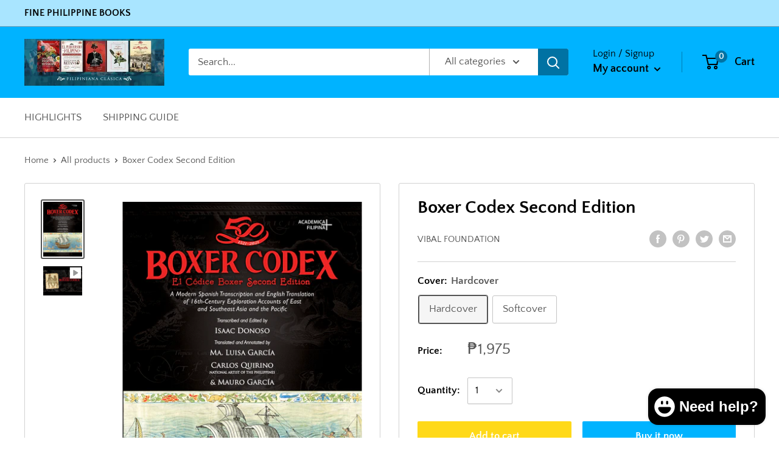

--- FILE ---
content_type: text/html; charset=utf-8
request_url: https://shop.vibalgroup.com/products/boxer-codex-2nd-edition
body_size: 31744
content:
<!doctype html>

<html class="no-js" lang="en">
  <head>
    <meta charset="utf-8">
    <meta name="viewport" content="width=device-width, initial-scale=1.0, height=device-height, minimum-scale=1.0, maximum-scale=1.0">
    <meta name="theme-color" content="#545454"><title>Boxer Codex Second Edition
</title><meta name="description" content="Boxer CodexEl Códice Boxer Second Edition A Modern Spanish Transcription and English Translation of 16th-Century Exploration Accounts of East and Southeast Asia and the Pacific Transcribed and Edited by Isaac Donoso Translated and Annotated by National Artist of the Philippines Carlos Quirino, Ma. Luisa García, and Mau"><link rel="canonical" href="https://shop.vibalgroup.com/products/boxer-codex-2nd-edition"><link rel="preload" as="style" href="//shop.vibalgroup.com/cdn/shop/t/8/assets/theme.css?v=71772953639250725231593648916">
    <link rel="preconnect" href="https://cdn.shopify.com">
    <link rel="preconnect" href="https://fonts.shopifycdn.com">
    <link rel="dns-prefetch" href="https://productreviews.shopifycdn.com">
    <link rel="dns-prefetch" href="https://ajax.googleapis.com">
    <link rel="dns-prefetch" href="https://maps.googleapis.com">
    <link rel="dns-prefetch" href="https://maps.gstatic.com">

    <meta property="og:type" content="product">
  <meta property="og:title" content="Boxer Codex Second Edition"><meta property="og:image" content="http://shop.vibalgroup.com/cdn/shop/products/BoxerCodex2ndEd_09-23-20204.jpg?v=1627626686">
    <meta property="og:image:secure_url" content="https://shop.vibalgroup.com/cdn/shop/products/BoxerCodex2ndEd_09-23-20204.jpg?v=1627626686">
    <meta property="og:image:width" content="2126">
    <meta property="og:image:height" content="3000"><meta property="product:price:amount" content="1,620.00">
  <meta property="product:price:currency" content="PHP"><meta property="og:description" content="Boxer CodexEl Códice Boxer Second Edition A Modern Spanish Transcription and English Translation of 16th-Century Exploration Accounts of East and Southeast Asia and the Pacific Transcribed and Edited by Isaac Donoso Translated and Annotated by National Artist of the Philippines Carlos Quirino, Ma. Luisa García, and Mau"><meta property="og:url" content="https://shop.vibalgroup.com/products/boxer-codex-2nd-edition">
<meta property="og:site_name" content="Vibal Shop"><meta name="twitter:card" content="summary"><meta name="twitter:title" content="Boxer Codex Second Edition">
  <meta name="twitter:description" content="Boxer CodexEl Códice Boxer Second Edition A Modern Spanish Transcription and English Translation of 16th-Century Exploration Accounts of East and Southeast Asia and the Pacific Transcribed and Edited by Isaac Donoso Translated and Annotated by National Artist of the Philippines Carlos Quirino, Ma. Luisa García, and Mauro García Preface to the 2nd edition by Isaac Donoso and Gaspar Vibal Copyright 2022    In 1947, colonial Iberian scholar Professor Charles R. Boxer acquired a late sixteenth-century manuscript written by an anonymous scribe who had compiled several eyewitness accounts of both Spanish and Portuguese expeditions to Asia and the Pacific. Through detailed descriptions and lavish illustrations, this manuscript depicted the customs, costumes, and ways of life of the various peoples of East and Southeast Asia, particularly the Philippines. In the decades since the book came to light, an international constellation of scholars has expanded our understanding of this valuable document, which has given us the clearest">
  <meta name="twitter:image" content="https://shop.vibalgroup.com/cdn/shop/products/BoxerCodex2ndEd_09-23-20204_600x600_crop_center.jpg?v=1627626686">
    <link rel="preload" href="//shop.vibalgroup.com/cdn/fonts/quattrocento_sans/quattrocentosans_n7.bdda9092621b2e3b4284b12e8f0c092969b176c1.woff2" as="font" type="font/woff2" crossorigin>
<link rel="preload" href="//shop.vibalgroup.com/cdn/fonts/quattrocento_sans/quattrocentosans_i7.49d754c8032546c24062cf385f8660abbb11ef1e.woff2" as="font" type="font/woff2" crossorigin>
<link rel="preload" href="//shop.vibalgroup.com/cdn/fonts/quattrocento_sans/quattrocentosans_n4.ce5e9bf514e68f53bdd875976847cf755c702eaa.woff2" as="font" type="font/woff2" crossorigin>
<link rel="preload" href="//shop.vibalgroup.com/cdn/fonts/quattrocento_sans/quattrocentosans_n7.bdda9092621b2e3b4284b12e8f0c092969b176c1.woff2" as="font" type="font/woff2" crossorigin>
<link rel="preload" href="//shop.vibalgroup.com/cdn/fonts/quattrocento_sans/quattrocentosans_i4.4f70b1e78f59fa1468e3436ab863ff0bf71e71bb.woff2" as="font" type="font/woff2" crossorigin>
<link rel="preload" href="//shop.vibalgroup.com/cdn/fonts/quattrocento_sans/quattrocentosans_i7.49d754c8032546c24062cf385f8660abbb11ef1e.woff2" as="font" type="font/woff2" crossorigin>
<link rel="preload" href="//shop.vibalgroup.com/cdn/shop/t/8/assets/font-theme-star.woff2?v=176977276741202493121593648915" as="font" type="font/woff2" crossorigin><style>
  /* We load the font used for the integration with Shopify Reviews to load our own stars */
  @font-face {
    font-family: "font-theme-star";
    src: url(//shop.vibalgroup.com/cdn/shop/t/8/assets/font-theme-star.eot?v=178649971611478077551593648913);
    src: url(//shop.vibalgroup.com/cdn/shop/t/8/assets/font-theme-star.eot?%23iefix&v=178649971611478077551593648913) format("embedded-opentype"), url(//shop.vibalgroup.com/cdn/shop/t/8/assets/font-theme-star.woff2?v=176977276741202493121593648915) format("woff2"), url(//shop.vibalgroup.com/cdn/shop/t/8/assets/font-theme-star.ttf?v=17527569363257290761593648914) format("truetype");
    font-weight: normal;
    font-style: normal;
    font-display: fallback;
  }

  @font-face {
  font-family: "Quattrocento Sans";
  font-weight: 700;
  font-style: normal;
  font-display: fallback;
  src: url("//shop.vibalgroup.com/cdn/fonts/quattrocento_sans/quattrocentosans_n7.bdda9092621b2e3b4284b12e8f0c092969b176c1.woff2") format("woff2"),
       url("//shop.vibalgroup.com/cdn/fonts/quattrocento_sans/quattrocentosans_n7.3f8ab2a91343269966c4aa4831bcd588e7ce07b9.woff") format("woff");
}

  @font-face {
  font-family: "Quattrocento Sans";
  font-weight: 400;
  font-style: normal;
  font-display: fallback;
  src: url("//shop.vibalgroup.com/cdn/fonts/quattrocento_sans/quattrocentosans_n4.ce5e9bf514e68f53bdd875976847cf755c702eaa.woff2") format("woff2"),
       url("//shop.vibalgroup.com/cdn/fonts/quattrocento_sans/quattrocentosans_n4.44bbfb57d228eb8bb083d1f98e7d96e16137abce.woff") format("woff");
}

@font-face {
  font-family: "Quattrocento Sans";
  font-weight: 700;
  font-style: italic;
  font-display: fallback;
  src: url("//shop.vibalgroup.com/cdn/fonts/quattrocento_sans/quattrocentosans_i7.49d754c8032546c24062cf385f8660abbb11ef1e.woff2") format("woff2"),
       url("//shop.vibalgroup.com/cdn/fonts/quattrocento_sans/quattrocentosans_i7.567b0b818999022d5a9ccb99542d8ff8cdb497df.woff") format("woff");
}


  @font-face {
  font-family: "Quattrocento Sans";
  font-weight: 700;
  font-style: normal;
  font-display: fallback;
  src: url("//shop.vibalgroup.com/cdn/fonts/quattrocento_sans/quattrocentosans_n7.bdda9092621b2e3b4284b12e8f0c092969b176c1.woff2") format("woff2"),
       url("//shop.vibalgroup.com/cdn/fonts/quattrocento_sans/quattrocentosans_n7.3f8ab2a91343269966c4aa4831bcd588e7ce07b9.woff") format("woff");
}

  @font-face {
  font-family: "Quattrocento Sans";
  font-weight: 400;
  font-style: italic;
  font-display: fallback;
  src: url("//shop.vibalgroup.com/cdn/fonts/quattrocento_sans/quattrocentosans_i4.4f70b1e78f59fa1468e3436ab863ff0bf71e71bb.woff2") format("woff2"),
       url("//shop.vibalgroup.com/cdn/fonts/quattrocento_sans/quattrocentosans_i4.b695efef5d957af404945574b7239740f79b899f.woff") format("woff");
}

  @font-face {
  font-family: "Quattrocento Sans";
  font-weight: 700;
  font-style: italic;
  font-display: fallback;
  src: url("//shop.vibalgroup.com/cdn/fonts/quattrocento_sans/quattrocentosans_i7.49d754c8032546c24062cf385f8660abbb11ef1e.woff2") format("woff2"),
       url("//shop.vibalgroup.com/cdn/fonts/quattrocento_sans/quattrocentosans_i7.567b0b818999022d5a9ccb99542d8ff8cdb497df.woff") format("woff");
}


  :root {
    --default-text-font-size : 15px;
    --base-text-font-size    : 17px;
    --heading-font-family    : "Quattrocento Sans", sans-serif;
    --heading-font-weight    : 700;
    --heading-font-style     : normal;
    --text-font-family       : "Quattrocento Sans", sans-serif;
    --text-font-weight       : 400;
    --text-font-style        : normal;
    --text-font-bolder-weight: bolder;
    --text-link-decoration   : underline;

    --text-color               : #545454;
    --text-color-rgb           : 84, 84, 84;
    --heading-color            : #000000;
    --border-color             : #d2d2d2;
    --border-color-rgb         : 210, 210, 210;
    --form-border-color        : #c5c5c5;
    --accent-color             : #545454;
    --accent-color-rgb         : 84, 84, 84;
    --link-color               : #ff00ff;
    --link-color-hover         : #b300b2;
    --background               : #ffffff;
    --secondary-background     : #ffffff;
    --secondary-background-rgb : 255, 255, 255;
    --accent-background        : rgba(84, 84, 84, 0.08);

    --error-color       : #ff0000;
    --error-background  : rgba(255, 0, 0, 0.07);
    --success-color     : #00aa00;
    --success-background: rgba(0, 170, 0, 0.11);

    --primary-button-background      : #ffd919;
    --primary-button-background-rgb  : 255, 217, 25;
    --primary-button-text-color      : #ffffff;
    --secondary-button-background    : #00b3ff;
    --secondary-button-background-rgb: 0, 179, 255;
    --secondary-button-text-color    : #ffffff;

    --header-background      : #00b3ff;
    --header-text-color      : #000000;
    --header-light-text-color: #000000;
    --header-border-color    : rgba(0, 0, 0, 0.3);
    --header-accent-color    : #0072a3;

    --flickity-arrow-color: #9f9f9f;--product-on-sale-accent           : #ee0000;
    --product-on-sale-accent-rgb       : 238, 0, 0;
    --product-on-sale-color            : #ffffff;
    --product-in-stock-color           : #008a00;
    --product-low-stock-color          : #ee0000;
    --product-sold-out-color           : #8a9297;
    --product-custom-label-1-background: #008a00;
    --product-custom-label-1-color     : #ffffff;
    --product-custom-label-2-background: #00a500;
    --product-custom-label-2-color     : #ffffff;
    --product-review-star-color        : #ffbd00;

    --mobile-container-gutter : 20px;
    --desktop-container-gutter: 40px;
  }
</style>

<script>
  // IE11 does not have support for CSS variables, so we have to polyfill them
  if (!(((window || {}).CSS || {}).supports && window.CSS.supports('(--a: 0)'))) {
    const script = document.createElement('script');
    script.type = 'text/javascript';
    script.src = 'https://cdn.jsdelivr.net/npm/css-vars-ponyfill@2';
    script.onload = function() {
      cssVars({});
    };

    document.getElementsByTagName('head')[0].appendChild(script);
  }
</script>

    <script>window.performance && window.performance.mark && window.performance.mark('shopify.content_for_header.start');</script><meta id="shopify-digital-wallet" name="shopify-digital-wallet" content="/16037047/digital_wallets/dialog">
<meta name="shopify-checkout-api-token" content="bb35b082f1ad56e0e8bc50356e401a0a">
<meta id="in-context-paypal-metadata" data-shop-id="16037047" data-venmo-supported="false" data-environment="production" data-locale="en_US" data-paypal-v4="true" data-currency="PHP">
<link rel="alternate" type="application/json+oembed" href="https://shop.vibalgroup.com/products/boxer-codex-2nd-edition.oembed">
<script async="async" src="/checkouts/internal/preloads.js?locale=en-PH"></script>
<script id="shopify-features" type="application/json">{"accessToken":"bb35b082f1ad56e0e8bc50356e401a0a","betas":["rich-media-storefront-analytics"],"domain":"shop.vibalgroup.com","predictiveSearch":true,"shopId":16037047,"locale":"en"}</script>
<script>var Shopify = Shopify || {};
Shopify.shop = "vibal-shop.myshopify.com";
Shopify.locale = "en";
Shopify.currency = {"active":"PHP","rate":"1.0"};
Shopify.country = "PH";
Shopify.theme = {"name":"Warehouse","id":83285999693,"schema_name":"Warehouse","schema_version":"1.9.14","theme_store_id":871,"role":"main"};
Shopify.theme.handle = "null";
Shopify.theme.style = {"id":null,"handle":null};
Shopify.cdnHost = "shop.vibalgroup.com/cdn";
Shopify.routes = Shopify.routes || {};
Shopify.routes.root = "/";</script>
<script type="module">!function(o){(o.Shopify=o.Shopify||{}).modules=!0}(window);</script>
<script>!function(o){function n(){var o=[];function n(){o.push(Array.prototype.slice.apply(arguments))}return n.q=o,n}var t=o.Shopify=o.Shopify||{};t.loadFeatures=n(),t.autoloadFeatures=n()}(window);</script>
<script id="shop-js-analytics" type="application/json">{"pageType":"product"}</script>
<script defer="defer" async type="module" src="//shop.vibalgroup.com/cdn/shopifycloud/shop-js/modules/v2/client.init-shop-cart-sync_BT-GjEfc.en.esm.js"></script>
<script defer="defer" async type="module" src="//shop.vibalgroup.com/cdn/shopifycloud/shop-js/modules/v2/chunk.common_D58fp_Oc.esm.js"></script>
<script defer="defer" async type="module" src="//shop.vibalgroup.com/cdn/shopifycloud/shop-js/modules/v2/chunk.modal_xMitdFEc.esm.js"></script>
<script type="module">
  await import("//shop.vibalgroup.com/cdn/shopifycloud/shop-js/modules/v2/client.init-shop-cart-sync_BT-GjEfc.en.esm.js");
await import("//shop.vibalgroup.com/cdn/shopifycloud/shop-js/modules/v2/chunk.common_D58fp_Oc.esm.js");
await import("//shop.vibalgroup.com/cdn/shopifycloud/shop-js/modules/v2/chunk.modal_xMitdFEc.esm.js");

  window.Shopify.SignInWithShop?.initShopCartSync?.({"fedCMEnabled":true,"windoidEnabled":true});

</script>
<script id="__st">var __st={"a":16037047,"offset":28800,"reqid":"dec539d3-0f5f-4099-a7b9-78db3e5525b9-1769144931","pageurl":"shop.vibalgroup.com\/products\/boxer-codex-2nd-edition","u":"433a41f1a2cf","p":"product","rtyp":"product","rid":6629767512141};</script>
<script>window.ShopifyPaypalV4VisibilityTracking = true;</script>
<script id="captcha-bootstrap">!function(){'use strict';const t='contact',e='account',n='new_comment',o=[[t,t],['blogs',n],['comments',n],[t,'customer']],c=[[e,'customer_login'],[e,'guest_login'],[e,'recover_customer_password'],[e,'create_customer']],r=t=>t.map((([t,e])=>`form[action*='/${t}']:not([data-nocaptcha='true']) input[name='form_type'][value='${e}']`)).join(','),a=t=>()=>t?[...document.querySelectorAll(t)].map((t=>t.form)):[];function s(){const t=[...o],e=r(t);return a(e)}const i='password',u='form_key',d=['recaptcha-v3-token','g-recaptcha-response','h-captcha-response',i],f=()=>{try{return window.sessionStorage}catch{return}},m='__shopify_v',_=t=>t.elements[u];function p(t,e,n=!1){try{const o=window.sessionStorage,c=JSON.parse(o.getItem(e)),{data:r}=function(t){const{data:e,action:n}=t;return t[m]||n?{data:e,action:n}:{data:t,action:n}}(c);for(const[e,n]of Object.entries(r))t.elements[e]&&(t.elements[e].value=n);n&&o.removeItem(e)}catch(o){console.error('form repopulation failed',{error:o})}}const l='form_type',E='cptcha';function T(t){t.dataset[E]=!0}const w=window,h=w.document,L='Shopify',v='ce_forms',y='captcha';let A=!1;((t,e)=>{const n=(g='f06e6c50-85a8-45c8-87d0-21a2b65856fe',I='https://cdn.shopify.com/shopifycloud/storefront-forms-hcaptcha/ce_storefront_forms_captcha_hcaptcha.v1.5.2.iife.js',D={infoText:'Protected by hCaptcha',privacyText:'Privacy',termsText:'Terms'},(t,e,n)=>{const o=w[L][v],c=o.bindForm;if(c)return c(t,g,e,D).then(n);var r;o.q.push([[t,g,e,D],n]),r=I,A||(h.body.append(Object.assign(h.createElement('script'),{id:'captcha-provider',async:!0,src:r})),A=!0)});var g,I,D;w[L]=w[L]||{},w[L][v]=w[L][v]||{},w[L][v].q=[],w[L][y]=w[L][y]||{},w[L][y].protect=function(t,e){n(t,void 0,e),T(t)},Object.freeze(w[L][y]),function(t,e,n,w,h,L){const[v,y,A,g]=function(t,e,n){const i=e?o:[],u=t?c:[],d=[...i,...u],f=r(d),m=r(i),_=r(d.filter((([t,e])=>n.includes(e))));return[a(f),a(m),a(_),s()]}(w,h,L),I=t=>{const e=t.target;return e instanceof HTMLFormElement?e:e&&e.form},D=t=>v().includes(t);t.addEventListener('submit',(t=>{const e=I(t);if(!e)return;const n=D(e)&&!e.dataset.hcaptchaBound&&!e.dataset.recaptchaBound,o=_(e),c=g().includes(e)&&(!o||!o.value);(n||c)&&t.preventDefault(),c&&!n&&(function(t){try{if(!f())return;!function(t){const e=f();if(!e)return;const n=_(t);if(!n)return;const o=n.value;o&&e.removeItem(o)}(t);const e=Array.from(Array(32),(()=>Math.random().toString(36)[2])).join('');!function(t,e){_(t)||t.append(Object.assign(document.createElement('input'),{type:'hidden',name:u})),t.elements[u].value=e}(t,e),function(t,e){const n=f();if(!n)return;const o=[...t.querySelectorAll(`input[type='${i}']`)].map((({name:t})=>t)),c=[...d,...o],r={};for(const[a,s]of new FormData(t).entries())c.includes(a)||(r[a]=s);n.setItem(e,JSON.stringify({[m]:1,action:t.action,data:r}))}(t,e)}catch(e){console.error('failed to persist form',e)}}(e),e.submit())}));const S=(t,e)=>{t&&!t.dataset[E]&&(n(t,e.some((e=>e===t))),T(t))};for(const o of['focusin','change'])t.addEventListener(o,(t=>{const e=I(t);D(e)&&S(e,y())}));const B=e.get('form_key'),M=e.get(l),P=B&&M;t.addEventListener('DOMContentLoaded',(()=>{const t=y();if(P)for(const e of t)e.elements[l].value===M&&p(e,B);[...new Set([...A(),...v().filter((t=>'true'===t.dataset.shopifyCaptcha))])].forEach((e=>S(e,t)))}))}(h,new URLSearchParams(w.location.search),n,t,e,['guest_login'])})(!0,!0)}();</script>
<script integrity="sha256-4kQ18oKyAcykRKYeNunJcIwy7WH5gtpwJnB7kiuLZ1E=" data-source-attribution="shopify.loadfeatures" defer="defer" src="//shop.vibalgroup.com/cdn/shopifycloud/storefront/assets/storefront/load_feature-a0a9edcb.js" crossorigin="anonymous"></script>
<script data-source-attribution="shopify.dynamic_checkout.dynamic.init">var Shopify=Shopify||{};Shopify.PaymentButton=Shopify.PaymentButton||{isStorefrontPortableWallets:!0,init:function(){window.Shopify.PaymentButton.init=function(){};var t=document.createElement("script");t.src="https://shop.vibalgroup.com/cdn/shopifycloud/portable-wallets/latest/portable-wallets.en.js",t.type="module",document.head.appendChild(t)}};
</script>
<script data-source-attribution="shopify.dynamic_checkout.buyer_consent">
  function portableWalletsHideBuyerConsent(e){var t=document.getElementById("shopify-buyer-consent"),n=document.getElementById("shopify-subscription-policy-button");t&&n&&(t.classList.add("hidden"),t.setAttribute("aria-hidden","true"),n.removeEventListener("click",e))}function portableWalletsShowBuyerConsent(e){var t=document.getElementById("shopify-buyer-consent"),n=document.getElementById("shopify-subscription-policy-button");t&&n&&(t.classList.remove("hidden"),t.removeAttribute("aria-hidden"),n.addEventListener("click",e))}window.Shopify?.PaymentButton&&(window.Shopify.PaymentButton.hideBuyerConsent=portableWalletsHideBuyerConsent,window.Shopify.PaymentButton.showBuyerConsent=portableWalletsShowBuyerConsent);
</script>
<script>
  function portableWalletsCleanup(e){e&&e.src&&console.error("Failed to load portable wallets script "+e.src);var t=document.querySelectorAll("shopify-accelerated-checkout .shopify-payment-button__skeleton, shopify-accelerated-checkout-cart .wallet-cart-button__skeleton"),e=document.getElementById("shopify-buyer-consent");for(let e=0;e<t.length;e++)t[e].remove();e&&e.remove()}function portableWalletsNotLoadedAsModule(e){e instanceof ErrorEvent&&"string"==typeof e.message&&e.message.includes("import.meta")&&"string"==typeof e.filename&&e.filename.includes("portable-wallets")&&(window.removeEventListener("error",portableWalletsNotLoadedAsModule),window.Shopify.PaymentButton.failedToLoad=e,"loading"===document.readyState?document.addEventListener("DOMContentLoaded",window.Shopify.PaymentButton.init):window.Shopify.PaymentButton.init())}window.addEventListener("error",portableWalletsNotLoadedAsModule);
</script>

<script type="module" src="https://shop.vibalgroup.com/cdn/shopifycloud/portable-wallets/latest/portable-wallets.en.js" onError="portableWalletsCleanup(this)" crossorigin="anonymous"></script>
<script nomodule>
  document.addEventListener("DOMContentLoaded", portableWalletsCleanup);
</script>

<link id="shopify-accelerated-checkout-styles" rel="stylesheet" media="screen" href="https://shop.vibalgroup.com/cdn/shopifycloud/portable-wallets/latest/accelerated-checkout-backwards-compat.css" crossorigin="anonymous">
<style id="shopify-accelerated-checkout-cart">
        #shopify-buyer-consent {
  margin-top: 1em;
  display: inline-block;
  width: 100%;
}

#shopify-buyer-consent.hidden {
  display: none;
}

#shopify-subscription-policy-button {
  background: none;
  border: none;
  padding: 0;
  text-decoration: underline;
  font-size: inherit;
  cursor: pointer;
}

#shopify-subscription-policy-button::before {
  box-shadow: none;
}

      </style>

<script>window.performance && window.performance.mark && window.performance.mark('shopify.content_for_header.end');</script>

    <link rel="stylesheet" href="//shop.vibalgroup.com/cdn/shop/t/8/assets/theme.css?v=71772953639250725231593648916">

    
  <script type="application/ld+json">
  {
    "@context": "http://schema.org",
    "@type": "Product",
    "offers": [{
          "@type": "Offer",
          "name": "Hardcover",
          "availability":"https://schema.org/InStock",
          "price": 1975.0,
          "priceCurrency": "PHP",
          "priceValidUntil": "2026-02-02","sku": "97-0779-0","url": "/products/boxer-codex-2nd-edition/products/boxer-codex-2nd-edition?variant=39417453051981"
        },
{
          "@type": "Offer",
          "name": "Softcover",
          "availability":"https://schema.org/InStock",
          "price": 1620.0,
          "priceCurrency": "PHP",
          "priceValidUntil": "2026-02-02","sku": "97-0778-3","url": "/products/boxer-codex-2nd-edition/products/boxer-codex-2nd-edition?variant=39417453084749"
        }
],
      "mpn": "97-0779-0",
      "productId": "97-0779-0",
    "brand": {
      "name": "Vibal Foundation"
    },
    "name": "Boxer Codex Second Edition",
    "description": "Boxer CodexEl Códice Boxer Second Edition\nA Modern Spanish Transcription and English Translation of 16th-Century Exploration Accounts of East and Southeast Asia and the Pacific\nTranscribed and Edited by Isaac Donoso\nTranslated and Annotated by National Artist of the Philippines Carlos Quirino, Ma. Luisa García, and Mauro García\nPreface to the 2nd edition by Isaac Donoso and Gaspar Vibal\nCopyright 2022\n\n\n  \nIn 1947, colonial Iberian scholar Professor Charles R. Boxer acquired a late sixteenth-century manuscript written by an anonymous scribe who had compiled several eyewitness accounts of both Spanish and Portuguese expeditions to Asia and the Pacific. Through detailed descriptions and lavish illustrations, this manuscript depicted the customs, costumes, and ways of life of the various peoples of East and Southeast Asia, particularly the Philippines. In the decades since the book came to light, an international constellation of scholars has expanded our understanding of this valuable document, which has given us the clearest depiction of the lives of newly colonized Filipinos and the politics of early modern Asia. As such, Boxer Codex is indispensable for understanding both Iberian and Asian encounters at a pivotal time in world history.\nThis second edition contains the complete color plates of the original manuscript, maps of the different expeditions, an extensive bibliography, and an updated introduction that situates the work in a global context and presents the intertwined stories of academician Charles Boxer and Philippine National Artist Carlos Quirino, whose friendship ignited global interest and passionate study of the codex. Coupled with a fresh English translation and a modernized Spanish transcription, Boxer Codex is not only a historic text with a singular iconography but also a work that can be enjoyed as a literary product of the Hispanic baroque period in the Philippines, Asia, and the Pacific.\n \n\nEl Códice Boxer configura un singular y animadísimo momento de la magnífica prosa y la intensa producción española o hispánica de ultramar. Por encima de los géneros del informe y la crónica, representa acaso uno de los mejores momentos de la vivacidad naturalista de una cultura expresiva abocada a la universalidad barroca. Se trata de una resolución entrañada ejemplarmente en una tradición, la del Arcipreste de Talavera, ahora deslumbrada ante los nuevos mundos y las posibilidades de una literatura ensayística de materia antropológica.\n—Pedro Aullón de Haro, Universidad de Alicante\n\n \n\nThis book offers a rigorous bilingual edition of the Boxer Codex, an essential work for scholars. At the same time, it opens a great door for the average reader who is invited to enter into a fascinating compilation of stories and images of sixteenth-century East Asia and the Pacific that are full of enigmas, ethnological wealth, and delightful details.\n—Manel Ollé, Universitat Pompeu Fabra\n\n \n\nNo other single documentary source gathers more information about so many indigenous groups of Southeast Asia and the North Pacific during the early days of the Spanish colonization than the Boxer Codex. This treasure of firsthand accounts of detailed and revealing daily life is finally put in perspective and introduced and annotated for twenty-first-century readers in its original Spanish along with an English translation. This edition is meant to last as a primary reference for contemporary scholars for many years to come.\n—Carlos Madrid, Director of Research, Micronesian Area Research Center\n\n  \nCONTENTS\nList of AbbreviationsList of Figures and MapsPrefaceIntroduction\nBOXER CODEX SECTIONS\n1: Account of the Ladrones [Marianas] Islands\n2: Description and Status of Cagayan Province, the Dress and Customs of Its Natives, and Its Rivers and Creeks, as Follows\n3: Account of the Natives of Zambales\n4: Customs, Ceremonial Usages, and Rites of the Bisayans\n5: Customs and Traditions of Moros in the Philippine Islands of the West\n6: Account of the Pagan Rites And Ceremonies of the [Tagalog] Indios of the Philippine Islands\n7: Customs of the Moros\n8: Borneo\n9: The Customs, Modes, Manner of Living, and Religion of the People of the Maluku Islands\n10: The Most Accurate Account that Could Be Given of the Javanese and Their Martial Style and Weapons as Follows\n11: Sea-Maps and a Report that Don João Ribeiro Gaio, Bishop of Malacca, Made of the State of Aceh for Our Lord the King\n12: Report of Don João Ribeiro Gaio, Bishop of Malacca, with Antonio Dias, Henrique Mendes, Francisco Das Neves, João Serrano about Matters Concerning Patani and the Towns of Aceh and Panarican\n13: Report and Sea-Maps of the Kingdom of Siam for the King Our Lord [by João Ribeiro Gaio]\n14: Account Made by Miguel Roxo de Brito about New Guinea\n15: Japan\n16: [Tributary Kingdoms of China]\n17: An Account of Matters Related to China, which Is Properly Called Tai Ming [by Fr. Martín de Rada]\n18: [Ceremonies of the Chinese Emperor]\n19: [Battles of the Chinese Against the Tatars]\n20: [Gods and Idols that Are Worshipped in China]\n21: [Birds, Animals, and Monsters of China]\n22: Account of the Customs of the Kingdom of Champa\nAddenda: [Letters of the Bishop of Malacca Written to His Majesty and to the Governor of the Philippines]\n[Letter of Fr. Gregorio de la Cruz to the Governor-General of the Philippines]\n[Letter of Fr. Gerónimo de Belén Certifying the Translation from the Portuguese]\n[On the Conquest of the Kingdom of Siam]\nAcknowledgmentsChronologyGlossaryBibliographyIndex\n \nABOUT THE EDITOR\nIsaac Donoso holds a doctorate in Islamic studies and master’s degrees in humanities and Hispanic philology from the University of Alicante in Spain. He also obtained master’s degrees in Islamic studies from the University of the Philippines and in music from the University of LaRioja, Spain. In 2004 and 2008 he was awarded the research prize Ibn al-Abbar, the most important Spanishaward for Islamic studies. His published works include Islamic Far East: Ethnogenesis of Philippine Islam (2013), critical editions of José Rizal’s prose works (2012) and his seminal novels, Noli me tangere (2011) and El filibusterismo (2018). He also edited the volumes, More Islamic than We Admit (2018), More Hispanic than We Admit: Insights into Philippine Cultural History (2008), and Historia cultural de la lengua española en Filipinas: ayer y hoy (2012). He currently teaches at the University of Alicante.\n\n\n\n\n",
    "category": "Trade Books",
    "url": "/products/boxer-codex-2nd-edition/products/boxer-codex-2nd-edition",
    "sku": "97-0779-0",
    "image": {
      "@type": "ImageObject",
      "url": "https://shop.vibalgroup.com/cdn/shop/products/BoxerCodex2ndEd_09-23-20204_1024x.jpg?v=1627626686",
      "image": "https://shop.vibalgroup.com/cdn/shop/products/BoxerCodex2ndEd_09-23-20204_1024x.jpg?v=1627626686",
      "name": "Boxer Codex Second Edition",
      "width": "1024",
      "height": "1024"
    }
  }
  </script>



  <script type="application/ld+json">
  {
    "@context": "http://schema.org",
    "@type": "BreadcrumbList",
  "itemListElement": [{
      "@type": "ListItem",
      "position": 1,
      "name": "Home",
      "item": "https://shop.vibalgroup.com"
    },{
          "@type": "ListItem",
          "position": 2,
          "name": "Boxer Codex Second Edition",
          "item": "https://shop.vibalgroup.com/products/boxer-codex-2nd-edition"
        }]
  }
  </script>


    <script>
      // This allows to expose several variables to the global scope, to be used in scripts
      window.theme = {
        pageType: "product",
        cartCount: 0,
        moneyFormat: "₱{{amount}}",
        moneyWithCurrencyFormat: "₱{{amount}} PHP",
        showDiscount: true,
        discountMode: "saving",
        searchMode: "product",
        cartType: "drawer"
      };

      window.routes = {
        rootUrl: "\/",
        cartUrl: "\/cart",
        cartAddUrl: "\/cart\/add",
        cartChangeUrl: "\/cart\/change",
        searchUrl: "\/search",
        productRecommendationsUrl: "\/recommendations\/products"
      };

      window.languages = {
        collectionOnSaleLabel: "Save {{savings}}",
        productFormUnavailable: "Unavailable",
        productFormAddToCart: "Add to cart",
        productFormSoldOut: "Sold out",
        shippingEstimatorNoResults: "No shipping could be found for your address.",
        shippingEstimatorOneResult: "There is one shipping rate for your address:",
        shippingEstimatorMultipleResults: "There are {{count}} shipping rates for your address:",
        shippingEstimatorErrors: "There are some errors:"
      };

      window.lazySizesConfig = {
        loadHidden: false,
        hFac: 0.8,
        expFactor: 3,
        customMedia: {
          '--phone': '(max-width: 640px)',
          '--tablet': '(min-width: 641px) and (max-width: 1023px)',
          '--lap': '(min-width: 1024px)'
        }
      };

      document.documentElement.className = document.documentElement.className.replace('no-js', 'js');
    </script><script src="//polyfill-fastly.net/v3/polyfill.min.js?unknown=polyfill&features=fetch,Element.prototype.closest,Element.prototype.matches,Element.prototype.remove,Element.prototype.classList,Array.prototype.includes,Array.prototype.fill,String.prototype.includes,String.prototype.padStart,Object.assign,CustomEvent,Intl,URL,DOMTokenList,IntersectionObserver,IntersectionObserverEntry" defer></script>
    <script src="//shop.vibalgroup.com/cdn/shop/t/8/assets/theme.min.js?v=66367218373709023321593648917" defer></script>
    <script src="//shop.vibalgroup.com/cdn/shop/t/8/assets/custom.js?v=90373254691674712701593648913" defer></script><script>
        (function () {
          window.onpageshow = function() {
            // We force re-freshing the cart content onpageshow, as most browsers will serve a cache copy when hitting the
            // back button, which cause staled data
            document.documentElement.dispatchEvent(new CustomEvent('cart:refresh', {
              bubbles: true,
              detail: {scrollToTop: false}
            }));
          };
        })();
      </script><script src="https://cdn.shopify.com/extensions/e8878072-2f6b-4e89-8082-94b04320908d/inbox-1254/assets/inbox-chat-loader.js" type="text/javascript" defer="defer"></script>
<link href="https://monorail-edge.shopifysvc.com" rel="dns-prefetch">
<script>(function(){if ("sendBeacon" in navigator && "performance" in window) {try {var session_token_from_headers = performance.getEntriesByType('navigation')[0].serverTiming.find(x => x.name == '_s').description;} catch {var session_token_from_headers = undefined;}var session_cookie_matches = document.cookie.match(/_shopify_s=([^;]*)/);var session_token_from_cookie = session_cookie_matches && session_cookie_matches.length === 2 ? session_cookie_matches[1] : "";var session_token = session_token_from_headers || session_token_from_cookie || "";function handle_abandonment_event(e) {var entries = performance.getEntries().filter(function(entry) {return /monorail-edge.shopifysvc.com/.test(entry.name);});if (!window.abandonment_tracked && entries.length === 0) {window.abandonment_tracked = true;var currentMs = Date.now();var navigation_start = performance.timing.navigationStart;var payload = {shop_id: 16037047,url: window.location.href,navigation_start,duration: currentMs - navigation_start,session_token,page_type: "product"};window.navigator.sendBeacon("https://monorail-edge.shopifysvc.com/v1/produce", JSON.stringify({schema_id: "online_store_buyer_site_abandonment/1.1",payload: payload,metadata: {event_created_at_ms: currentMs,event_sent_at_ms: currentMs}}));}}window.addEventListener('pagehide', handle_abandonment_event);}}());</script>
<script id="web-pixels-manager-setup">(function e(e,d,r,n,o){if(void 0===o&&(o={}),!Boolean(null===(a=null===(i=window.Shopify)||void 0===i?void 0:i.analytics)||void 0===a?void 0:a.replayQueue)){var i,a;window.Shopify=window.Shopify||{};var t=window.Shopify;t.analytics=t.analytics||{};var s=t.analytics;s.replayQueue=[],s.publish=function(e,d,r){return s.replayQueue.push([e,d,r]),!0};try{self.performance.mark("wpm:start")}catch(e){}var l=function(){var e={modern:/Edge?\/(1{2}[4-9]|1[2-9]\d|[2-9]\d{2}|\d{4,})\.\d+(\.\d+|)|Firefox\/(1{2}[4-9]|1[2-9]\d|[2-9]\d{2}|\d{4,})\.\d+(\.\d+|)|Chrom(ium|e)\/(9{2}|\d{3,})\.\d+(\.\d+|)|(Maci|X1{2}).+ Version\/(15\.\d+|(1[6-9]|[2-9]\d|\d{3,})\.\d+)([,.]\d+|)( \(\w+\)|)( Mobile\/\w+|) Safari\/|Chrome.+OPR\/(9{2}|\d{3,})\.\d+\.\d+|(CPU[ +]OS|iPhone[ +]OS|CPU[ +]iPhone|CPU IPhone OS|CPU iPad OS)[ +]+(15[._]\d+|(1[6-9]|[2-9]\d|\d{3,})[._]\d+)([._]\d+|)|Android:?[ /-](13[3-9]|1[4-9]\d|[2-9]\d{2}|\d{4,})(\.\d+|)(\.\d+|)|Android.+Firefox\/(13[5-9]|1[4-9]\d|[2-9]\d{2}|\d{4,})\.\d+(\.\d+|)|Android.+Chrom(ium|e)\/(13[3-9]|1[4-9]\d|[2-9]\d{2}|\d{4,})\.\d+(\.\d+|)|SamsungBrowser\/([2-9]\d|\d{3,})\.\d+/,legacy:/Edge?\/(1[6-9]|[2-9]\d|\d{3,})\.\d+(\.\d+|)|Firefox\/(5[4-9]|[6-9]\d|\d{3,})\.\d+(\.\d+|)|Chrom(ium|e)\/(5[1-9]|[6-9]\d|\d{3,})\.\d+(\.\d+|)([\d.]+$|.*Safari\/(?![\d.]+ Edge\/[\d.]+$))|(Maci|X1{2}).+ Version\/(10\.\d+|(1[1-9]|[2-9]\d|\d{3,})\.\d+)([,.]\d+|)( \(\w+\)|)( Mobile\/\w+|) Safari\/|Chrome.+OPR\/(3[89]|[4-9]\d|\d{3,})\.\d+\.\d+|(CPU[ +]OS|iPhone[ +]OS|CPU[ +]iPhone|CPU IPhone OS|CPU iPad OS)[ +]+(10[._]\d+|(1[1-9]|[2-9]\d|\d{3,})[._]\d+)([._]\d+|)|Android:?[ /-](13[3-9]|1[4-9]\d|[2-9]\d{2}|\d{4,})(\.\d+|)(\.\d+|)|Mobile Safari.+OPR\/([89]\d|\d{3,})\.\d+\.\d+|Android.+Firefox\/(13[5-9]|1[4-9]\d|[2-9]\d{2}|\d{4,})\.\d+(\.\d+|)|Android.+Chrom(ium|e)\/(13[3-9]|1[4-9]\d|[2-9]\d{2}|\d{4,})\.\d+(\.\d+|)|Android.+(UC? ?Browser|UCWEB|U3)[ /]?(15\.([5-9]|\d{2,})|(1[6-9]|[2-9]\d|\d{3,})\.\d+)\.\d+|SamsungBrowser\/(5\.\d+|([6-9]|\d{2,})\.\d+)|Android.+MQ{2}Browser\/(14(\.(9|\d{2,})|)|(1[5-9]|[2-9]\d|\d{3,})(\.\d+|))(\.\d+|)|K[Aa][Ii]OS\/(3\.\d+|([4-9]|\d{2,})\.\d+)(\.\d+|)/},d=e.modern,r=e.legacy,n=navigator.userAgent;return n.match(d)?"modern":n.match(r)?"legacy":"unknown"}(),u="modern"===l?"modern":"legacy",c=(null!=n?n:{modern:"",legacy:""})[u],f=function(e){return[e.baseUrl,"/wpm","/b",e.hashVersion,"modern"===e.buildTarget?"m":"l",".js"].join("")}({baseUrl:d,hashVersion:r,buildTarget:u}),m=function(e){var d=e.version,r=e.bundleTarget,n=e.surface,o=e.pageUrl,i=e.monorailEndpoint;return{emit:function(e){var a=e.status,t=e.errorMsg,s=(new Date).getTime(),l=JSON.stringify({metadata:{event_sent_at_ms:s},events:[{schema_id:"web_pixels_manager_load/3.1",payload:{version:d,bundle_target:r,page_url:o,status:a,surface:n,error_msg:t},metadata:{event_created_at_ms:s}}]});if(!i)return console&&console.warn&&console.warn("[Web Pixels Manager] No Monorail endpoint provided, skipping logging."),!1;try{return self.navigator.sendBeacon.bind(self.navigator)(i,l)}catch(e){}var u=new XMLHttpRequest;try{return u.open("POST",i,!0),u.setRequestHeader("Content-Type","text/plain"),u.send(l),!0}catch(e){return console&&console.warn&&console.warn("[Web Pixels Manager] Got an unhandled error while logging to Monorail."),!1}}}}({version:r,bundleTarget:l,surface:e.surface,pageUrl:self.location.href,monorailEndpoint:e.monorailEndpoint});try{o.browserTarget=l,function(e){var d=e.src,r=e.async,n=void 0===r||r,o=e.onload,i=e.onerror,a=e.sri,t=e.scriptDataAttributes,s=void 0===t?{}:t,l=document.createElement("script"),u=document.querySelector("head"),c=document.querySelector("body");if(l.async=n,l.src=d,a&&(l.integrity=a,l.crossOrigin="anonymous"),s)for(var f in s)if(Object.prototype.hasOwnProperty.call(s,f))try{l.dataset[f]=s[f]}catch(e){}if(o&&l.addEventListener("load",o),i&&l.addEventListener("error",i),u)u.appendChild(l);else{if(!c)throw new Error("Did not find a head or body element to append the script");c.appendChild(l)}}({src:f,async:!0,onload:function(){if(!function(){var e,d;return Boolean(null===(d=null===(e=window.Shopify)||void 0===e?void 0:e.analytics)||void 0===d?void 0:d.initialized)}()){var d=window.webPixelsManager.init(e)||void 0;if(d){var r=window.Shopify.analytics;r.replayQueue.forEach((function(e){var r=e[0],n=e[1],o=e[2];d.publishCustomEvent(r,n,o)})),r.replayQueue=[],r.publish=d.publishCustomEvent,r.visitor=d.visitor,r.initialized=!0}}},onerror:function(){return m.emit({status:"failed",errorMsg:"".concat(f," has failed to load")})},sri:function(e){var d=/^sha384-[A-Za-z0-9+/=]+$/;return"string"==typeof e&&d.test(e)}(c)?c:"",scriptDataAttributes:o}),m.emit({status:"loading"})}catch(e){m.emit({status:"failed",errorMsg:(null==e?void 0:e.message)||"Unknown error"})}}})({shopId: 16037047,storefrontBaseUrl: "https://shop.vibalgroup.com",extensionsBaseUrl: "https://extensions.shopifycdn.com/cdn/shopifycloud/web-pixels-manager",monorailEndpoint: "https://monorail-edge.shopifysvc.com/unstable/produce_batch",surface: "storefront-renderer",enabledBetaFlags: ["2dca8a86"],webPixelsConfigList: [{"id":"shopify-app-pixel","configuration":"{}","eventPayloadVersion":"v1","runtimeContext":"STRICT","scriptVersion":"0450","apiClientId":"shopify-pixel","type":"APP","privacyPurposes":["ANALYTICS","MARKETING"]},{"id":"shopify-custom-pixel","eventPayloadVersion":"v1","runtimeContext":"LAX","scriptVersion":"0450","apiClientId":"shopify-pixel","type":"CUSTOM","privacyPurposes":["ANALYTICS","MARKETING"]}],isMerchantRequest: false,initData: {"shop":{"name":"Vibal Shop","paymentSettings":{"currencyCode":"PHP"},"myshopifyDomain":"vibal-shop.myshopify.com","countryCode":"PH","storefrontUrl":"https:\/\/shop.vibalgroup.com"},"customer":null,"cart":null,"checkout":null,"productVariants":[{"price":{"amount":1975.0,"currencyCode":"PHP"},"product":{"title":"Boxer Codex Second Edition","vendor":"Vibal Foundation","id":"6629767512141","untranslatedTitle":"Boxer Codex Second Edition","url":"\/products\/boxer-codex-2nd-edition","type":"Trade Books"},"id":"39417453051981","image":{"src":"\/\/shop.vibalgroup.com\/cdn\/shop\/products\/BoxerCodex2ndEd_09-23-20204.jpg?v=1627626686"},"sku":"97-0779-0","title":"Hardcover","untranslatedTitle":"Hardcover"},{"price":{"amount":1620.0,"currencyCode":"PHP"},"product":{"title":"Boxer Codex Second Edition","vendor":"Vibal Foundation","id":"6629767512141","untranslatedTitle":"Boxer Codex Second Edition","url":"\/products\/boxer-codex-2nd-edition","type":"Trade Books"},"id":"39417453084749","image":{"src":"\/\/shop.vibalgroup.com\/cdn\/shop\/products\/BoxerCodex2ndEd_09-23-20204.jpg?v=1627626686"},"sku":"97-0778-3","title":"Softcover","untranslatedTitle":"Softcover"}],"purchasingCompany":null},},"https://shop.vibalgroup.com/cdn","fcfee988w5aeb613cpc8e4bc33m6693e112",{"modern":"","legacy":""},{"shopId":"16037047","storefrontBaseUrl":"https:\/\/shop.vibalgroup.com","extensionBaseUrl":"https:\/\/extensions.shopifycdn.com\/cdn\/shopifycloud\/web-pixels-manager","surface":"storefront-renderer","enabledBetaFlags":"[\"2dca8a86\"]","isMerchantRequest":"false","hashVersion":"fcfee988w5aeb613cpc8e4bc33m6693e112","publish":"custom","events":"[[\"page_viewed\",{}],[\"product_viewed\",{\"productVariant\":{\"price\":{\"amount\":1975.0,\"currencyCode\":\"PHP\"},\"product\":{\"title\":\"Boxer Codex Second Edition\",\"vendor\":\"Vibal Foundation\",\"id\":\"6629767512141\",\"untranslatedTitle\":\"Boxer Codex Second Edition\",\"url\":\"\/products\/boxer-codex-2nd-edition\",\"type\":\"Trade Books\"},\"id\":\"39417453051981\",\"image\":{\"src\":\"\/\/shop.vibalgroup.com\/cdn\/shop\/products\/BoxerCodex2ndEd_09-23-20204.jpg?v=1627626686\"},\"sku\":\"97-0779-0\",\"title\":\"Hardcover\",\"untranslatedTitle\":\"Hardcover\"}}]]"});</script><script>
  window.ShopifyAnalytics = window.ShopifyAnalytics || {};
  window.ShopifyAnalytics.meta = window.ShopifyAnalytics.meta || {};
  window.ShopifyAnalytics.meta.currency = 'PHP';
  var meta = {"product":{"id":6629767512141,"gid":"gid:\/\/shopify\/Product\/6629767512141","vendor":"Vibal Foundation","type":"Trade Books","handle":"boxer-codex-2nd-edition","variants":[{"id":39417453051981,"price":197500,"name":"Boxer Codex Second Edition - Hardcover","public_title":"Hardcover","sku":"97-0779-0"},{"id":39417453084749,"price":162000,"name":"Boxer Codex Second Edition - Softcover","public_title":"Softcover","sku":"97-0778-3"}],"remote":false},"page":{"pageType":"product","resourceType":"product","resourceId":6629767512141,"requestId":"dec539d3-0f5f-4099-a7b9-78db3e5525b9-1769144931"}};
  for (var attr in meta) {
    window.ShopifyAnalytics.meta[attr] = meta[attr];
  }
</script>
<script class="analytics">
  (function () {
    var customDocumentWrite = function(content) {
      var jquery = null;

      if (window.jQuery) {
        jquery = window.jQuery;
      } else if (window.Checkout && window.Checkout.$) {
        jquery = window.Checkout.$;
      }

      if (jquery) {
        jquery('body').append(content);
      }
    };

    var hasLoggedConversion = function(token) {
      if (token) {
        return document.cookie.indexOf('loggedConversion=' + token) !== -1;
      }
      return false;
    }

    var setCookieIfConversion = function(token) {
      if (token) {
        var twoMonthsFromNow = new Date(Date.now());
        twoMonthsFromNow.setMonth(twoMonthsFromNow.getMonth() + 2);

        document.cookie = 'loggedConversion=' + token + '; expires=' + twoMonthsFromNow;
      }
    }

    var trekkie = window.ShopifyAnalytics.lib = window.trekkie = window.trekkie || [];
    if (trekkie.integrations) {
      return;
    }
    trekkie.methods = [
      'identify',
      'page',
      'ready',
      'track',
      'trackForm',
      'trackLink'
    ];
    trekkie.factory = function(method) {
      return function() {
        var args = Array.prototype.slice.call(arguments);
        args.unshift(method);
        trekkie.push(args);
        return trekkie;
      };
    };
    for (var i = 0; i < trekkie.methods.length; i++) {
      var key = trekkie.methods[i];
      trekkie[key] = trekkie.factory(key);
    }
    trekkie.load = function(config) {
      trekkie.config = config || {};
      trekkie.config.initialDocumentCookie = document.cookie;
      var first = document.getElementsByTagName('script')[0];
      var script = document.createElement('script');
      script.type = 'text/javascript';
      script.onerror = function(e) {
        var scriptFallback = document.createElement('script');
        scriptFallback.type = 'text/javascript';
        scriptFallback.onerror = function(error) {
                var Monorail = {
      produce: function produce(monorailDomain, schemaId, payload) {
        var currentMs = new Date().getTime();
        var event = {
          schema_id: schemaId,
          payload: payload,
          metadata: {
            event_created_at_ms: currentMs,
            event_sent_at_ms: currentMs
          }
        };
        return Monorail.sendRequest("https://" + monorailDomain + "/v1/produce", JSON.stringify(event));
      },
      sendRequest: function sendRequest(endpointUrl, payload) {
        // Try the sendBeacon API
        if (window && window.navigator && typeof window.navigator.sendBeacon === 'function' && typeof window.Blob === 'function' && !Monorail.isIos12()) {
          var blobData = new window.Blob([payload], {
            type: 'text/plain'
          });

          if (window.navigator.sendBeacon(endpointUrl, blobData)) {
            return true;
          } // sendBeacon was not successful

        } // XHR beacon

        var xhr = new XMLHttpRequest();

        try {
          xhr.open('POST', endpointUrl);
          xhr.setRequestHeader('Content-Type', 'text/plain');
          xhr.send(payload);
        } catch (e) {
          console.log(e);
        }

        return false;
      },
      isIos12: function isIos12() {
        return window.navigator.userAgent.lastIndexOf('iPhone; CPU iPhone OS 12_') !== -1 || window.navigator.userAgent.lastIndexOf('iPad; CPU OS 12_') !== -1;
      }
    };
    Monorail.produce('monorail-edge.shopifysvc.com',
      'trekkie_storefront_load_errors/1.1',
      {shop_id: 16037047,
      theme_id: 83285999693,
      app_name: "storefront",
      context_url: window.location.href,
      source_url: "//shop.vibalgroup.com/cdn/s/trekkie.storefront.8d95595f799fbf7e1d32231b9a28fd43b70c67d3.min.js"});

        };
        scriptFallback.async = true;
        scriptFallback.src = '//shop.vibalgroup.com/cdn/s/trekkie.storefront.8d95595f799fbf7e1d32231b9a28fd43b70c67d3.min.js';
        first.parentNode.insertBefore(scriptFallback, first);
      };
      script.async = true;
      script.src = '//shop.vibalgroup.com/cdn/s/trekkie.storefront.8d95595f799fbf7e1d32231b9a28fd43b70c67d3.min.js';
      first.parentNode.insertBefore(script, first);
    };
    trekkie.load(
      {"Trekkie":{"appName":"storefront","development":false,"defaultAttributes":{"shopId":16037047,"isMerchantRequest":null,"themeId":83285999693,"themeCityHash":"7062804419374097675","contentLanguage":"en","currency":"PHP","eventMetadataId":"1be4eb9e-71e7-46b7-8ce1-b7f15d90f6ce"},"isServerSideCookieWritingEnabled":true,"monorailRegion":"shop_domain","enabledBetaFlags":["65f19447"]},"Session Attribution":{},"S2S":{"facebookCapiEnabled":false,"source":"trekkie-storefront-renderer","apiClientId":580111}}
    );

    var loaded = false;
    trekkie.ready(function() {
      if (loaded) return;
      loaded = true;

      window.ShopifyAnalytics.lib = window.trekkie;

      var originalDocumentWrite = document.write;
      document.write = customDocumentWrite;
      try { window.ShopifyAnalytics.merchantGoogleAnalytics.call(this); } catch(error) {};
      document.write = originalDocumentWrite;

      window.ShopifyAnalytics.lib.page(null,{"pageType":"product","resourceType":"product","resourceId":6629767512141,"requestId":"dec539d3-0f5f-4099-a7b9-78db3e5525b9-1769144931","shopifyEmitted":true});

      var match = window.location.pathname.match(/checkouts\/(.+)\/(thank_you|post_purchase)/)
      var token = match? match[1]: undefined;
      if (!hasLoggedConversion(token)) {
        setCookieIfConversion(token);
        window.ShopifyAnalytics.lib.track("Viewed Product",{"currency":"PHP","variantId":39417453051981,"productId":6629767512141,"productGid":"gid:\/\/shopify\/Product\/6629767512141","name":"Boxer Codex Second Edition - Hardcover","price":"1975.00","sku":"97-0779-0","brand":"Vibal Foundation","variant":"Hardcover","category":"Trade Books","nonInteraction":true,"remote":false},undefined,undefined,{"shopifyEmitted":true});
      window.ShopifyAnalytics.lib.track("monorail:\/\/trekkie_storefront_viewed_product\/1.1",{"currency":"PHP","variantId":39417453051981,"productId":6629767512141,"productGid":"gid:\/\/shopify\/Product\/6629767512141","name":"Boxer Codex Second Edition - Hardcover","price":"1975.00","sku":"97-0779-0","brand":"Vibal Foundation","variant":"Hardcover","category":"Trade Books","nonInteraction":true,"remote":false,"referer":"https:\/\/shop.vibalgroup.com\/products\/boxer-codex-2nd-edition"});
      }
    });


        var eventsListenerScript = document.createElement('script');
        eventsListenerScript.async = true;
        eventsListenerScript.src = "//shop.vibalgroup.com/cdn/shopifycloud/storefront/assets/shop_events_listener-3da45d37.js";
        document.getElementsByTagName('head')[0].appendChild(eventsListenerScript);

})();</script>
<script
  defer
  src="https://shop.vibalgroup.com/cdn/shopifycloud/perf-kit/shopify-perf-kit-3.0.4.min.js"
  data-application="storefront-renderer"
  data-shop-id="16037047"
  data-render-region="gcp-us-central1"
  data-page-type="product"
  data-theme-instance-id="83285999693"
  data-theme-name="Warehouse"
  data-theme-version="1.9.14"
  data-monorail-region="shop_domain"
  data-resource-timing-sampling-rate="10"
  data-shs="true"
  data-shs-beacon="true"
  data-shs-export-with-fetch="true"
  data-shs-logs-sample-rate="1"
  data-shs-beacon-endpoint="https://shop.vibalgroup.com/api/collect"
></script>
</head>

  <body class="warehouse--v1 features--animate-zoom template-product " data-instant-intensity="viewport">
    <span class="loading-bar"></span>

    <div id="shopify-section-announcement-bar" class="shopify-section"><section data-section-id="announcement-bar" data-section-type="announcement-bar" data-section-settings='{
    "showNewsletter": false
  }'><div class="announcement-bar">
      <div class="container">
        <div class="announcement-bar__inner"><p class="announcement-bar__content announcement-bar__content--left">FINE PHILIPPINE BOOKS</p></div>
      </div>
    </div>
  </section>

  <style>
    .announcement-bar {
      background: #a9e5ff;
      color: #000000;
    }
  </style>

  <script>document.documentElement.style.removeProperty('--announcement-bar-button-width');document.documentElement.style.setProperty('--announcement-bar-height', document.getElementById('shopify-section-announcement-bar').clientHeight + 'px');
  </script></div>
<div id="shopify-section-popups" class="shopify-section"><div data-section-id="popups" data-section-type="popups"></div>

</div>
<div id="shopify-section-header" class="shopify-section shopify-section__header"><section data-section-id="header" data-section-type="header" data-section-settings='{
  "navigationLayout": "inline",
  "desktopOpenTrigger": "hover",
  "useStickyHeader": true
}'>
  <header class="header header--inline " role="banner">
    <div class="container">
      <div class="header__inner"><nav class="header__mobile-nav hidden-lap-and-up">
            <button class="header__mobile-nav-toggle icon-state touch-area" data-action="toggle-menu" aria-expanded="false" aria-haspopup="true" aria-controls="mobile-menu" aria-label="Open menu">
              <span class="icon-state__primary"><svg class="icon icon--hamburger-mobile" viewBox="0 0 20 16" role="presentation">
      <path d="M0 14h20v2H0v-2zM0 0h20v2H0V0zm0 7h20v2H0V7z" fill="currentColor" fill-rule="evenodd"></path>
    </svg></span>
              <span class="icon-state__secondary"><svg class="icon icon--close" viewBox="0 0 19 19" role="presentation">
      <path d="M9.1923882 8.39339828l7.7781745-7.7781746 1.4142136 1.41421357-7.7781746 7.77817459 7.7781746 7.77817456L16.9705627 19l-7.7781745-7.7781746L1.41421356 19 0 17.5857864l7.7781746-7.77817456L0 2.02943725 1.41421356.61522369 9.1923882 8.39339828z" fill="currentColor" fill-rule="evenodd"></path>
    </svg></span>
            </button><div id="mobile-menu" class="mobile-menu" aria-hidden="true"><svg class="icon icon--nav-triangle-borderless" viewBox="0 0 20 9" role="presentation">
      <path d="M.47108938 9c.2694725-.26871321.57077721-.56867841.90388257-.89986354C3.12384116 6.36134886 5.74788116 3.76338565 9.2467995.30653888c.4145057-.4095171 1.0844277-.40860098 1.4977971.00205122L19.4935156 9H.47108938z" fill="#ffffff"></path>
    </svg><div class="mobile-menu__inner">
    <div class="mobile-menu__panel">
      <div class="mobile-menu__section">
        <ul class="mobile-menu__nav" data-type="menu"><li class="mobile-menu__nav-item"><a href="/blogs/news" class="mobile-menu__nav-link" data-type="menuitem">HIGHLIGHTS</a></li><li class="mobile-menu__nav-item"><a href="/pages/delivery-guide" class="mobile-menu__nav-link" data-type="menuitem">SHIPPING GUIDE</a></li></ul>
      </div><div class="mobile-menu__section mobile-menu__section--loose">
          <p class="mobile-menu__section-title heading h5">Need help?</p><div class="mobile-menu__help-wrapper"><svg class="icon icon--bi-phone" viewBox="0 0 24 24" role="presentation">
      <g stroke-width="2" fill="none" fill-rule="evenodd" stroke-linecap="square">
        <path d="M17 15l-3 3-8-8 3-3-5-5-3 3c0 9.941 8.059 18 18 18l3-3-5-5z" stroke="#000000"></path>
        <path d="M14 1c4.971 0 9 4.029 9 9m-9-5c2.761 0 5 2.239 5 5" stroke="#545454"></path>
      </g>
    </svg><span>Call us 000-000-0000</span>
            </div><div class="mobile-menu__help-wrapper"><svg class="icon icon--bi-email" viewBox="0 0 22 22" role="presentation">
      <g fill="none" fill-rule="evenodd">
        <path stroke="#545454" d="M.916667 10.08333367l3.66666667-2.65833334v4.65849997zm20.1666667 0L17.416667 7.42500033v4.65849997z"></path>
        <path stroke="#000000" stroke-width="2" d="M4.58333367 7.42500033L.916667 10.08333367V21.0833337h20.1666667V10.08333367L17.416667 7.42500033"></path>
        <path stroke="#000000" stroke-width="2" d="M4.58333367 12.1000003V.916667H17.416667v11.1833333m-16.5-2.01666663L21.0833337 21.0833337m0-11.00000003L11.0000003 15.5833337"></path>
        <path d="M8.25000033 5.50000033h5.49999997M8.25000033 9.166667h5.49999997" stroke="#545454" stroke-width="2" stroke-linecap="square"></path>
      </g>
    </svg><a href="mailto:customer">customer</a>
            </div></div><div class="mobile-menu__section mobile-menu__section--loose">
          <p class="mobile-menu__section-title heading h5">Follow Us</p><ul class="social-media__item-list social-media__item-list--stack list--unstyled">
    <li class="social-media__item social-media__item--facebook">
      <a href="https://www.facebook.com/vibalgroup" target="_blank" rel="noopener" aria-label="Follow us on Facebook"><svg class="icon icon--facebook" viewBox="0 0 30 30">
      <path d="M15 30C6.71572875 30 0 23.2842712 0 15 0 6.71572875 6.71572875 0 15 0c8.2842712 0 15 6.71572875 15 15 0 8.2842712-6.7157288 15-15 15zm3.2142857-17.1429611h-2.1428678v-2.1425646c0-.5852979.8203285-1.07160109 1.0714928-1.07160109h1.071375v-2.1428925h-2.1428678c-2.3564786 0-3.2142536 1.98610393-3.2142536 3.21449359v2.1425646h-1.0714822l.0032143 2.1528011 1.0682679-.0099086v7.499969h3.2142536v-7.499969h2.1428678v-2.1428925z" fill="currentColor" fill-rule="evenodd"></path>
    </svg>Facebook</a>
    </li>

    
<li class="social-media__item social-media__item--instagram">
      <a href="https://www.instagram.com/vibalgroup" target="_blank" rel="noopener" aria-label="Follow us on Instagram"><svg class="icon icon--instagram" role="presentation" viewBox="0 0 30 30">
      <path d="M15 30C6.71572875 30 0 23.2842712 0 15 0 6.71572875 6.71572875 0 15 0c8.2842712 0 15 6.71572875 15 15 0 8.2842712-6.7157288 15-15 15zm.0000159-23.03571429c-2.1823849 0-2.4560363.00925037-3.3131306.0483571-.8553081.03901103-1.4394529.17486384-1.9505835.37352345-.52841925.20532625-.9765517.48009406-1.42331254.926823-.44672894.44676084-.72149675.89489329-.926823 1.42331254-.19865961.5111306-.33451242 1.0952754-.37352345 1.9505835-.03910673.8570943-.0483571 1.1307457-.0483571 3.3131306 0 2.1823531.00925037 2.4560045.0483571 3.3130988.03901103.8553081.17486384 1.4394529.37352345 1.9505835.20532625.5284193.48009406.9765517.926823 1.4233125.44676084.446729.89489329.7214968 1.42331254.9268549.5111306.1986278 1.0952754.3344806 1.9505835.3734916.8570943.0391067 1.1307457.0483571 3.3131306.0483571 2.1823531 0 2.4560045-.0092504 3.3130988-.0483571.8553081-.039011 1.4394529-.1748638 1.9505835-.3734916.5284193-.2053581.9765517-.4801259 1.4233125-.9268549.446729-.4467608.7214968-.8948932.9268549-1.4233125.1986278-.5111306.3344806-1.0952754.3734916-1.9505835.0391067-.8570943.0483571-1.1307457.0483571-3.3130988 0-2.1823849-.0092504-2.4560363-.0483571-3.3131306-.039011-.8553081-.1748638-1.4394529-.3734916-1.9505835-.2053581-.52841925-.4801259-.9765517-.9268549-1.42331254-.4467608-.44672894-.8948932-.72149675-1.4233125-.926823-.5111306-.19865961-1.0952754-.33451242-1.9505835-.37352345-.8570943-.03910673-1.1307457-.0483571-3.3130988-.0483571zm0 1.44787387c2.1456068 0 2.3997686.00819774 3.2471022.04685789.7834742.03572556 1.2089592.1666342 1.4921162.27668167.3750864.14577303.6427729.31990322.9239522.60111439.2812111.28117926.4553413.54886575.6011144.92395217.1100474.283157.2409561.708642.2766816 1.4921162.0386602.8473336.0468579 1.1014954.0468579 3.247134 0 2.1456068-.0081977 2.3997686-.0468579 3.2471022-.0357255.7834742-.1666342 1.2089592-.2766816 1.4921162-.1457731.3750864-.3199033.6427729-.6011144.9239522-.2811793.2812111-.5488658.4553413-.9239522.6011144-.283157.1100474-.708642.2409561-1.4921162.2766816-.847206.0386602-1.1013359.0468579-3.2471022.0468579-2.1457981 0-2.3998961-.0081977-3.247134-.0468579-.7834742-.0357255-1.2089592-.1666342-1.4921162-.2766816-.37508642-.1457731-.64277291-.3199033-.92395217-.6011144-.28117927-.2811793-.45534136-.5488658-.60111439-.9239522-.11004747-.283157-.24095611-.708642-.27668167-1.4921162-.03866015-.8473336-.04685789-1.1014954-.04685789-3.2471022 0-2.1456386.00819774-2.3998004.04685789-3.247134.03572556-.7834742.1666342-1.2089592.27668167-1.4921162.14577303-.37508642.31990322-.64277291.60111439-.92395217.28117926-.28121117.54886575-.45534136.92395217-.60111439.283157-.11004747.708642-.24095611 1.4921162-.27668167.8473336-.03866015 1.1014954-.04685789 3.247134-.04685789zm0 9.26641182c-1.479357 0-2.6785873-1.1992303-2.6785873-2.6785555 0-1.479357 1.1992303-2.6785873 2.6785873-2.6785873 1.4793252 0 2.6785555 1.1992303 2.6785555 2.6785873 0 1.4793252-1.1992303 2.6785555-2.6785555 2.6785555zm0-6.8050167c-2.2790034 0-4.1264612 1.8474578-4.1264612 4.1264612 0 2.2789716 1.8474578 4.1264294 4.1264612 4.1264294 2.2789716 0 4.1264294-1.8474578 4.1264294-4.1264294 0-2.2790034-1.8474578-4.1264612-4.1264294-4.1264612zm5.2537621-.1630297c0-.532566-.431737-.96430298-.964303-.96430298-.532534 0-.964271.43173698-.964271.96430298 0 .5325659.431737.964271.964271.964271.532566 0 .964303-.4317051.964303-.964271z" fill="currentColor" fill-rule="evenodd"></path>
    </svg>Instagram</a>
    </li>

    
<li class="social-media__item social-media__item--youtube">
      <a href="https://www.youtube.com/@vibalstudiosph" target="_blank" rel="noopener" aria-label="Follow us on YouTube"><svg class="icon icon--youtube" role="presentation" viewBox="0 0 30 30">
      <path d="M15 30c8.2842712 0 15-6.7157288 15-15 0-8.28427125-6.7157288-15-15-15C6.71572875 0 0 6.71572875 0 15c0 8.2842712 6.71572875 15 15 15zm7.6656364-18.7823145C23 12.443121 23 15 23 15s0 2.5567903-.3343636 3.7824032c-.184.6760565-.7260909 1.208492-1.4145455 1.3892823C20.0033636 20.5 15 20.5 15 20.5s-5.00336364 0-6.25109091-.3283145c-.68836364-.1807903-1.23054545-.7132258-1.41454545-1.3892823C7 17.5567903 7 15 7 15s0-2.556879.33436364-3.7823145c.184-.6761452.72618181-1.2085807 1.41454545-1.38928227C9.99663636 9.5 15 9.5 15 9.5s5.0033636 0 6.2510909.32840323c.6884546.18070157 1.2305455.71313707 1.4145455 1.38928227zm-9.302 6.103758l4.1818181-2.3213548-4.1818181-2.3215322v4.642887z" fill="currentColor" fill-rule="evenodd"></path>
    </svg>YouTube</a>
    </li>

    

  </ul></div></div></div>
</div></nav><div class="header__logo"><a href="/" class="header__logo-link"><img class="header__logo-image"
                   width="650"
                   height="216"
                   src="//shop.vibalgroup.com/cdn/shop/files/Website_Video_Header_230x@2x.gif?v=1763694285"
                   alt="Vibal Shop"></a></div><div class="header__search-bar-wrapper ">
          <form action="/search" method="get" role="search" class="search-bar"><div class="search-bar__top-wrapper">
              <div class="search-bar__top">
                <input type="hidden" name="type" value="product">
                <input type="hidden" name="options[prefix]" value="last">

                <div class="search-bar__input-wrapper">
                  <input class="search-bar__input" type="text" name="q" autocomplete="off" autocorrect="off" aria-label="Search..." placeholder="Search...">
                  <button type="button" class="search-bar__input-clear hidden-lap-and-up" data-action="clear-input"><svg class="icon icon--close" viewBox="0 0 19 19" role="presentation">
      <path d="M9.1923882 8.39339828l7.7781745-7.7781746 1.4142136 1.41421357-7.7781746 7.77817459 7.7781746 7.77817456L16.9705627 19l-7.7781745-7.7781746L1.41421356 19 0 17.5857864l7.7781746-7.77817456L0 2.02943725 1.41421356.61522369 9.1923882 8.39339828z" fill="currentColor" fill-rule="evenodd"></path>
    </svg></button>
                </div><div class="search-bar__filter">
                    <label for="search-product-type" class="search-bar__filter-label">
                      <span class="search-bar__filter-active">All categories</span><svg class="icon icon--arrow-bottom" viewBox="0 0 12 8" role="presentation">
      <path stroke="currentColor" stroke-width="2" d="M10 2L6 6 2 2" fill="none" stroke-linecap="square"></path>
    </svg></label>

                    <select id="search-product-type">
                      <option value="" selected="selected">All categories</option><option value="Book">Book</option><option value="Children&#39;s Book">Children&#39;s Book</option><option value="Textbook">Textbook</option><option value="Trade">Trade</option><option value="Trade Books">Trade Books</option></select>
                  </div><button type="submit" class="search-bar__submit" aria-label="Search"><svg class="icon icon--search" viewBox="0 0 21 21" role="presentation">
      <g stroke-width="2" stroke="currentColor" fill="none" fill-rule="evenodd">
        <path d="M19 19l-5-5" stroke-linecap="square"></path>
        <circle cx="8.5" cy="8.5" r="7.5"></circle>
      </g>
    </svg><svg class="icon icon--search-loader" viewBox="0 0 64 64" role="presentation">
      <path opacity=".4" d="M23.8589104 1.05290547C40.92335108-3.43614731 58.45816642 6.79494359 62.94709453 23.8589104c4.48905278 17.06444068-5.74156424 34.59913135-22.80600493 39.08818413S5.54195825 57.2055303 1.05290547 40.1410896C-3.43602265 23.0771228 6.7944697 5.54195825 23.8589104 1.05290547zM38.6146353 57.1445143c13.8647142-3.64731754 22.17719655-17.89443541 18.529879-31.75914961-3.64743965-13.86517841-17.8944354-22.17719655-31.7591496-18.529879S3.20804604 24.7494569 6.8554857 38.6146353c3.64731753 13.8647142 17.8944354 22.17719655 31.7591496 18.529879z"></path>
      <path d="M1.05290547 40.1410896l5.80258022-1.5264543c3.64731754 13.8647142 17.89443541 22.17719655 31.75914961 18.529879l1.5264543 5.80258023C23.07664892 67.43614731 5.54195825 57.2055303 1.05290547 40.1410896z"></path>
    </svg></button>
              </div>

              <button type="button" class="search-bar__close-button hidden-tablet-and-up" data-action="unfix-search">
                <span class="search-bar__close-text">Close</span>
              </button>
            </div>

            <div class="search-bar__inner">
              <div class="search-bar__inner-animation">
                <div class="search-bar__results" aria-hidden="true">
                  <div class="skeleton-container"><div class="search-bar__result-item search-bar__result-item--skeleton">
                        <div class="search-bar__image-container">
                          <div class="aspect-ratio aspect-ratio--square">
                            <div class="skeleton-image"></div>
                          </div>
                        </div>

                        <div class="search-bar__item-info">
                          <div class="skeleton-paragraph">
                            <div class="skeleton-text"></div>
                            <div class="skeleton-text"></div>
                          </div>
                        </div>
                      </div><div class="search-bar__result-item search-bar__result-item--skeleton">
                        <div class="search-bar__image-container">
                          <div class="aspect-ratio aspect-ratio--square">
                            <div class="skeleton-image"></div>
                          </div>
                        </div>

                        <div class="search-bar__item-info">
                          <div class="skeleton-paragraph">
                            <div class="skeleton-text"></div>
                            <div class="skeleton-text"></div>
                          </div>
                        </div>
                      </div><div class="search-bar__result-item search-bar__result-item--skeleton">
                        <div class="search-bar__image-container">
                          <div class="aspect-ratio aspect-ratio--square">
                            <div class="skeleton-image"></div>
                          </div>
                        </div>

                        <div class="search-bar__item-info">
                          <div class="skeleton-paragraph">
                            <div class="skeleton-text"></div>
                            <div class="skeleton-text"></div>
                          </div>
                        </div>
                      </div></div>

                  <div class="search-bar__results-inner"></div>
                </div></div>
            </div>
          </form>
        </div><div class="header__action-list"><div class="header__action-item hidden-tablet-and-up">
              <a class="header__action-item-link" href="/search" data-action="toggle-search" aria-expanded="false" aria-label="Open search"><svg class="icon icon--search" viewBox="0 0 21 21" role="presentation">
      <g stroke-width="2" stroke="currentColor" fill="none" fill-rule="evenodd">
        <path d="M19 19l-5-5" stroke-linecap="square"></path>
        <circle cx="8.5" cy="8.5" r="7.5"></circle>
      </g>
    </svg></a>
            </div><div class="header__action-item header__action-item--account"><span class="header__action-item-title hidden-pocket hidden-lap">Login / Signup</span><div class="header__action-item-content">
                <a href="/account/login" class="header__action-item-link header__account-icon icon-state hidden-desk" aria-label="My account" aria-controls="account-popover" aria-expanded="false" data-action="toggle-popover" >
                  <span class="icon-state__primary"><svg class="icon icon--account" viewBox="0 0 20 22" role="presentation">
      <path d="M10 13c2.82 0 5.33.64 6.98 1.2A3 3 0 0 1 19 17.02V21H1v-3.97a3 3 0 0 1 2.03-2.84A22.35 22.35 0 0 1 10 13zm0 0c-2.76 0-5-3.24-5-6V6a5 5 0 0 1 10 0v1c0 2.76-2.24 6-5 6z" stroke="currentColor" stroke-width="2" fill="none"></path>
    </svg></span>
                  <span class="icon-state__secondary"><svg class="icon icon--close" viewBox="0 0 19 19" role="presentation">
      <path d="M9.1923882 8.39339828l7.7781745-7.7781746 1.4142136 1.41421357-7.7781746 7.77817459 7.7781746 7.77817456L16.9705627 19l-7.7781745-7.7781746L1.41421356 19 0 17.5857864l7.7781746-7.77817456L0 2.02943725 1.41421356.61522369 9.1923882 8.39339828z" fill="currentColor" fill-rule="evenodd"></path>
    </svg></span>
                </a>

                <a href="/account/login" class="header__action-item-link hidden-pocket hidden-lap" aria-controls="account-popover" aria-expanded="false" data-action="toggle-popover">My account <svg class="icon icon--arrow-bottom" viewBox="0 0 12 8" role="presentation">
      <path stroke="currentColor" stroke-width="2" d="M10 2L6 6 2 2" fill="none" stroke-linecap="square"></path>
    </svg></a>

                <div id="account-popover" class="popover popover--large popover--unlogged" aria-hidden="true"><svg class="icon icon--nav-triangle-borderless" viewBox="0 0 20 9" role="presentation">
      <path d="M.47108938 9c.2694725-.26871321.57077721-.56867841.90388257-.89986354C3.12384116 6.36134886 5.74788116 3.76338565 9.2467995.30653888c.4145057-.4095171 1.0844277-.40860098 1.4977971.00205122L19.4935156 9H.47108938z" fill="#ffffff"></path>
    </svg><div class="popover__panel-list"><div id="header-login-panel" class="popover__panel popover__panel--default is-selected">
                        <div class="popover__inner"><form method="post" action="/account/login" id="header_customer_login" accept-charset="UTF-8" data-login-with-shop-sign-in="true" name="login" class="form"><input type="hidden" name="form_type" value="customer_login" /><input type="hidden" name="utf8" value="✓" /><header class="popover__header">
                              <h2 class="popover__title heading">Login to my account</h2>
                              <p class="popover__legend">Enter your e-mail and password:</p>
                            </header>

                            <div class="form__input-wrapper form__input-wrapper--labelled">
                              <input type="email" id="login-customer[email]" class="form__field form__field--text" name="customer[email]" required="required">
                              <label for="login-customer[email]" class="form__floating-label">Email</label>
                            </div>

                            <div class="form__input-wrapper form__input-wrapper--labelled">
                              <input type="password" id="login-customer[password]" class="form__field form__field--text" name="customer[password]" required="required" autocomplete="current-password">
                              <label for="login-customer[password]" class="form__floating-label">Password</label>
                            </div>

                            <button type="submit" class="form__submit button button--primary button--full">Login</button></form><div class="popover__secondary-action">
                            <p>New customer? <button data-action="show-popover-panel" aria-controls="header-register-panel" class="link link--accented">Create your account</button></p>
                            <p>Lost password? <button data-action="show-popover-panel" aria-controls="header-recover-panel" class="link link--accented">Recover password</button></p>
                          </div>
                        </div>
                      </div><div id="header-recover-panel" class="popover__panel popover__panel--sliding">
                        <div class="popover__inner"><form method="post" action="/account/recover" accept-charset="UTF-8" name="recover" class="form"><input type="hidden" name="form_type" value="recover_customer_password" /><input type="hidden" name="utf8" value="✓" /><header class="popover__header">
                              <h2 class="popover__title heading">Recover password</h2>
                              <p class="popover__legend">Enter your email:</p>
                            </header>

                            <div class="form__input-wrapper form__input-wrapper--labelled">
                              <input type="email" id="recover-customer[recover_email]" class="form__field form__field--text" name="email" required="required">
                              <label for="recover-customer[recover_email]" class="form__floating-label">Email</label>
                            </div>

                            <button type="submit" class="form__submit button button--primary button--full">Recover</button></form><div class="popover__secondary-action">
                            <p>Remembered your password? <button data-action="show-popover-panel" aria-controls="header-login-panel" class="link link--accented">Back to login</button></p>
                          </div>
                        </div>
                      </div><div id="header-register-panel" class="popover__panel popover__panel--sliding">
                        <div class="popover__inner"><form method="post" action="/account" id="create_customer" accept-charset="UTF-8" data-login-with-shop-sign-up="true" name="create" class="form"><input type="hidden" name="form_type" value="create_customer" /><input type="hidden" name="utf8" value="✓" /><header class="popover__header">
                              <h2 class="popover__title heading">Create my account</h2>
                              <p class="popover__legend">Please fill in the information below:</p>
                            </header>

                            <div class="form__input-wrapper form__input-wrapper--labelled">
                              <input type="text" id="register-customer[first_name]" class="form__field form__field--text" name="customer[first_name]" required="required">
                              <label for="register-customer[first_name]" class="form__floating-label">First name</label>
                            </div>

                            <div class="form__input-wrapper form__input-wrapper--labelled">
                              <input type="text" id="register-customer[last_name]" class="form__field form__field--text" name="customer[last_name]" required="required">
                              <label for="register-customer[last_name]" class="form__floating-label">Last name</label>
                            </div>

                            <div class="form__input-wrapper form__input-wrapper--labelled">
                              <input type="email" id="register-customer[email]" class="form__field form__field--text" name="customer[email]" required="required">
                              <label for="register-customer[email]" class="form__floating-label">Email</label>
                            </div>

                            <div class="form__input-wrapper form__input-wrapper--labelled">
                              <input type="password" id="register-customer[password]" class="form__field form__field--text" name="customer[password]" required="required" autocomplete="new-password">
                              <label for="register-customer[password]" class="form__floating-label">Password</label>
                            </div>

                            <button type="submit" class="form__submit button button--primary button--full">Create my account</button></form><div class="popover__secondary-action">
                            <p>Already have an account? <button data-action="show-popover-panel" aria-controls="header-login-panel" class="link link--accented">Login here</button></p>
                          </div>
                        </div>
                      </div>
                    </div>
                  
                </div>
              </div>
            </div><div class="header__action-item header__action-item--cart">
            <a class="header__action-item-link header__cart-toggle" href="/cart" aria-controls="mini-cart" aria-expanded="false" data-action="toggle-mini-cart" data-no-instant>
              <div class="header__action-item-content">
                <div class="header__cart-icon icon-state" aria-expanded="false">
                  <span class="icon-state__primary"><svg class="icon icon--cart" viewBox="0 0 27 24" role="presentation">
      <g transform="translate(0 1)" stroke-width="2" stroke="currentColor" fill="none" fill-rule="evenodd">
        <circle stroke-linecap="square" cx="11" cy="20" r="2"></circle>
        <circle stroke-linecap="square" cx="22" cy="20" r="2"></circle>
        <path d="M7.31 5h18.27l-1.44 10H9.78L6.22 0H0"></path>
      </g>
    </svg><span class="header__cart-count">0</span>
                  </span>

                  <span class="icon-state__secondary"><svg class="icon icon--close" viewBox="0 0 19 19" role="presentation">
      <path d="M9.1923882 8.39339828l7.7781745-7.7781746 1.4142136 1.41421357-7.7781746 7.77817459 7.7781746 7.77817456L16.9705627 19l-7.7781745-7.7781746L1.41421356 19 0 17.5857864l7.7781746-7.77817456L0 2.02943725 1.41421356.61522369 9.1923882 8.39339828z" fill="currentColor" fill-rule="evenodd"></path>
    </svg></span>
                </div>

                <span class="hidden-pocket hidden-lap">Cart</span>
              </div>
            </a><form method="post" action="/cart" id="mini-cart" class="mini-cart" aria-hidden="true" novalidate="novalidate" data-item-count="0">
  <input type="hidden" name="attributes[collection_products_per_page]" value="">
  <input type="hidden" name="attributes[collection_layout]" value=""><svg class="icon icon--nav-triangle-borderless" viewBox="0 0 20 9" role="presentation">
      <path d="M.47108938 9c.2694725-.26871321.57077721-.56867841.90388257-.89986354C3.12384116 6.36134886 5.74788116 3.76338565 9.2467995.30653888c.4145057-.4095171 1.0844277-.40860098 1.4977971.00205122L19.4935156 9H.47108938z" fill="#ffffff"></path>
    </svg><div class="mini-cart__content mini-cart__content--empty"><div class="mini-cart__empty-state"><svg width="81" height="70" viewBox="0 0 81 70">
      <g transform="translate(0 2)" stroke-width="4" stroke="#000000" fill="none" fill-rule="evenodd">
        <circle stroke-linecap="square" cx="34" cy="60" r="6"></circle>
        <circle stroke-linecap="square" cx="67" cy="60" r="6"></circle>
        <path d="M22.9360352 15h54.8070373l-4.3391876 30H30.3387146L19.6676025 0H.99560547"></path>
      </g>
    </svg><p class="heading h4">Your cart is empty</p>
      </div>

      <a href="/collections/all" class="button button--primary button--full">Shop our products</a>
    </div></form></div>
        </div>
      </div>
    </div>
  </header><nav class="nav-bar">
      <div class="nav-bar__inner">
        <div class="container">
          <ul class="nav-bar__linklist list--unstyled" data-type="menu"><li class="nav-bar__item"><a href="/blogs/news" class="nav-bar__link link" data-type="menuitem">HIGHLIGHTS</a></li><li class="nav-bar__item"><a href="/pages/delivery-guide" class="nav-bar__link link" data-type="menuitem">SHIPPING GUIDE</a></li></ul>
        </div>
      </div>
    </nav></section>

<style>
  :root {
    --header-is-sticky: 1;
    --header-inline-navigation: 1;
  }

  #shopify-section-header {
    position: relative;
    z-index: 5;position: -webkit-sticky;
      position: sticky;
      top: 0;}.header__logo-image {
      max-width: 115px;
    }

    @media screen and (min-width: 641px) {
      .header__logo-image {
        max-width: 230px;
      }
    }</style>

<script>
  document.documentElement.style.setProperty('--header-height', document.getElementById('shopify-section-header').clientHeight + 'px');
</script>

</div>

    <main id="main" role="main">
      <div id="shopify-section-product-template" class="shopify-section"><section data-section-id="product-template" data-section-type="product" data-section-settings='{
  "showShippingEstimator": false,
  "showQuantitySelector": true,
  "showPaymentButton": true,
  "showInventoryQuantity": false,
  "lowInventoryThreshold": 0,
  "galleryTransitionEffect": "fade",
  "enableImageZoom": false,
  "zoomEffect": "outside",
  "enableVideoLooping": false,
  "productOptions": [&quot;Cover&quot;],
  "enableHistoryState": true,
  "infoOverflowScroll": true,
  "isQuickView": false
}'><div class="container container--flush">
      <div class="page__sub-header">
        <nav aria-label="Breadcrumb" class="breadcrumb">
          <ol class="breadcrumb__list">
            <li class="breadcrumb__item">
              <a class="breadcrumb__link link" href="/">Home</a><svg class="icon icon--arrow-right" viewBox="0 0 8 12" role="presentation">
      <path stroke="currentColor" stroke-width="2" d="M2 2l4 4-4 4" fill="none" stroke-linecap="square"></path>
    </svg></li>

            <li class="breadcrumb__item"><a class="breadcrumb__link link" href="/collections/all">All products</a><svg class="icon icon--arrow-right" viewBox="0 0 8 12" role="presentation">
      <path stroke="currentColor" stroke-width="2" d="M2 2l4 4-4 4" fill="none" stroke-linecap="square"></path>
    </svg></li>

            <li class="breadcrumb__item">
              <span class="breadcrumb__link" aria-current="page">Boxer Codex Second Edition</span>
            </li>
          </ol>
        </nav></div>

      <div class="product-block-list product-block-list--small">
        <div class="product-block-list__wrapper"><div class="product-block-list__item product-block-list__item--gallery">
              <div class="card">
    <div class="card__section card__section--tight">
      <div class="product-gallery product-gallery--with-thumbnails"><div class="product-gallery__carousel-wrapper">
          <div class="product-gallery__carousel " data-media-count="2" data-initial-media-id="20823394811981"><div class="product-gallery__carousel-item is-selected " tabindex="-1" data-media-id="20823394811981" data-media-type="image"  ><div class="product-gallery__size-limiter" style="max-width: 2126px"><div class="aspect-ratio" style="padding-bottom: 141.11006585136406%">
                        <img class="product-gallery__image lazyload image--fade-in" data-src="//shop.vibalgroup.com/cdn/shop/products/BoxerCodex2ndEd_09-23-20204_{width}x.jpg?v=1627626686" data-widths="[400,500,600,700,800,900,1000,1100,1200]" data-sizes="auto" data-zoom="//shop.vibalgroup.com/cdn/shop/products/BoxerCodex2ndEd_09-23-20204_1600x.jpg?v=1627626686" alt="Boxer Codex Second Edition">

                        <noscript>
                          <img src="//shop.vibalgroup.com/cdn/shop/products/BoxerCodex2ndEd_09-23-20204_800x.jpg?v=1627626686" alt="Boxer Codex Second Edition">
                        </noscript>
                      </div>
                    </div></div><div class="product-gallery__carousel-item  " tabindex="-1" data-media-id="20833890959437" data-media-type="external_video" data-media-host="youtube" data-video-id="wmQCMY3-rhE" ><div class="product-gallery__external-video">
                      <div class="video-wrapper"><iframe frameborder="0" allow="accelerometer; autoplay; encrypted-media; gyroscope; picture-in-picture" allowfullscreen="allowfullscreen" image_size="1024x" src="https://www.youtube.com/embed/wmQCMY3-rhE?controls=1&amp;enablejsapi=1&amp;modestbranding=1&amp;origin=https%3A%2F%2Fshop.vibalgroup.com&amp;playsinline=1&amp;rel=0" title="Boxer Codex Second Edition"></iframe></div>
                    </div></div></div></div><div class="scroller">
            <div class="scroller__inner">
              <div class="product-gallery__thumbnail-list"><a href="//shop.vibalgroup.com/cdn/shop/products/BoxerCodex2ndEd_09-23-20204_1024x.jpg?v=1627626686" class="product-gallery__thumbnail is-nav-selected " data-media-id="20823394811981" ><div class="aspect-ratio" style="padding-bottom: 141.11006585136406%">
                      <img class="image--fade-in lazyload" data-src="//shop.vibalgroup.com/cdn/shop/products/BoxerCodex2ndEd_09-23-20204_130x.jpg?v=1627626686" alt="Boxer Codex Second Edition">
                    </div>
                  </a><a href="//shop.vibalgroup.com/cdn/shop/products/hqdefault_068ab407-95e2-42dd-bb54-fce79dac0602_1024x.jpg?v=1627918759" class="product-gallery__thumbnail  " data-media-id="20833890959437" ><span class="product-gallery__thumbnail-badge"><svg viewBox="0 0 26 26" fill="none" role="presentation">
      <path fill-rule="evenodd" clip-rule="evenodd" d="M1 25h24V1H1v24z" fill="#ffffff"></path>
      <path d="M.5 25v.5h25V.5H.5V25z" stroke="#545454" stroke-opacity=".15"></path>
      <path fill-rule="evenodd" clip-rule="evenodd" d="M9.718 6.72a1 1 0 00-1.518.855v10.736a1 1 0 001.562.827l8.35-5.677a1 1 0 00-.044-1.682l-8.35-5.06z" fill="#545454" fill-opacity=".6"></path>
    </svg></span><div class="aspect-ratio" style="padding-bottom: 75.0%">
                      <img class="image--fade-in lazyload" data-src="//shop.vibalgroup.com/cdn/shop/products/hqdefault_068ab407-95e2-42dd-bb54-fce79dac0602_130x.jpg?v=1627918759" alt="Boxer Codex Second Edition">
                    </div>
                  </a></div>
            </div>
          </div></div>
    </div>
  </div>
            </div><div class="product-block-list__item product-block-list__item--info">
            <div class="card card--collapsed card--sticky"><div class="card__section">
    
<div class="product-meta"><h1 class="product-meta__title heading h1">Boxer Codex Second Edition</h1><div class="product-meta__label-list"><span class="product-label product-label--on-sale" style="display: none">Save <span>₱-1,975</span></span></div><div class="product-meta__reference"><a class="product-meta__vendor link link--accented" href="/collections/vendors?q=Vibal%20Foundation">Vibal Foundation</a></div><div class="product-meta__share-buttons hidden-phone">
          <ul class="social-media__item-list list--unstyled">
          <li class="social-media__item social-media__item--facebook">
            <a href="https://www.facebook.com/sharer.php?u=https://shop.vibalgroup.com/products/boxer-codex-2nd-edition" target="_blank" rel="noopener" aria-label="Share on Facebook"><svg class="icon icon--facebook" viewBox="0 0 30 30">
      <path d="M15 30C6.71572875 30 0 23.2842712 0 15 0 6.71572875 6.71572875 0 15 0c8.2842712 0 15 6.71572875 15 15 0 8.2842712-6.7157288 15-15 15zm3.2142857-17.1429611h-2.1428678v-2.1425646c0-.5852979.8203285-1.07160109 1.0714928-1.07160109h1.071375v-2.1428925h-2.1428678c-2.3564786 0-3.2142536 1.98610393-3.2142536 3.21449359v2.1425646h-1.0714822l.0032143 2.1528011 1.0682679-.0099086v7.499969h3.2142536v-7.499969h2.1428678v-2.1428925z" fill="currentColor" fill-rule="evenodd"></path>
    </svg></a>
          </li>

          <li class="social-media__item social-media__item--pinterest">
            <a href="https://pinterest.com/pin/create/button/?url=https://shop.vibalgroup.com/products/boxer-codex-2nd-edition&media=https://shop.vibalgroup.com/cdn/shop/products/BoxerCodex2ndEd_09-23-20204_1024x.jpg?v=1627626686&description=Boxer%20CodexEl%20C%C3%B3dice%20Boxer%C2%A0Second%20Edition%20A%20Modern%20Spanish%20Transcription%20and%20English%20Translation%C2%A0of%2016th-Century%20Exploration%20Accounts..." target="_blank" rel="noopener" aria-label="Pin on Pinterest"><svg class="icon icon--pinterest" role="presentation" viewBox="0 0 30 30">
      <path d="M15 30C6.71572875 30 0 23.2842712 0 15 0 6.71572875 6.71572875 0 15 0c8.2842712 0 15 6.71572875 15 15 0 8.2842712-6.7157288 15-15 15zm-.4492946-22.49876954c-.3287968.04238918-.6577148.08477836-.9865116.12714793-.619603.15784625-1.2950238.30765013-1.7959124.60980792-1.3367356.80672832-2.26284291 1.74754848-2.88355361 3.27881599-.1001431.247352-.10374313.4870343-.17702448.7625149-.47574032 1.7840923.36779138 3.6310327 1.39120339 4.2696951.1968419.1231267.6448551.3405257.8093833.0511377.0909873-.1603963.0706852-.3734014.1265202-.5593764.036883-.1231267.1532436-.3547666.1263818-.508219-.0455542-.260514-.316041-.4256572-.4299438-.635367-.230748-.4253041-.2421365-.8027267-.3541701-1.3723228.0084116-.0763633.0168405-.1527266.0253733-.2290899.0340445-.6372108.1384107-1.0968422.3287968-1.5502554.5593198-1.3317775 1.4578212-2.07273488 2.9088231-2.5163011.324591-.09899963 1.2400541-.25867013 1.7200175-.1523539.2867042.05078464.5734084.10156927.8600087.1523539 1.0390064.33760307 1.7953931.9602003 2.2007079 1.9316992.252902.6061594.3275507 1.7651044.1517724 2.5415071-.0833199.3679287-.0705641.6832289-.1770418 1.0168107-.3936666 1.2334841-.9709174 2.3763639-2.2765854 2.6942337-.8613761.2093567-1.5070793-.3321303-1.7200175-.8896824-.0589159-.1545509-.1598205-.4285603-.1011297-.6865243.2277711-1.0010987.5562045-1.8969797.8093661-2.8969995.24115-.9528838-.2166421-1.7048063-.9358863-1.8809146-.8949186-.2192233-1.585328.6350139-1.8211644 1.1943903-.1872881.4442919-.3005678 1.2641823-.1517724 1.8557085.0471811.1874265.2666617.689447.2276672.8640842-.1728187.7731269-.3685356 1.6039823-.5818373 2.3635745-.2219729.7906632-.3415527 1.5999416-.5564641 2.3639276-.098793.3507651-.0955738.7263439-.1770244 1.092821v.5337977c-.0739045.3379758-.0194367.9375444.0505042 1.2703809.0449484.2137505-.0261175.4786388.0758948.6357396.0020943.1140055.0159752.1388388.0506254.2031582.3168026-.0095136.7526829-.8673992.9106342-1.118027.3008274-.477913.5797431-.990879.8093833-1.5506281.2069844-.5042174.2391769-1.0621226.4046917-1.60104.1195798-.3894861.2889369-.843272.328918-1.2707535h.0252521c.065614.2342095.3033024.403727.4805692.5334446.5563429.4077482 1.5137774.7873678 2.5547742.5337977 1.1769151-.2868184 2.1141687-.8571599 2.7317812-1.702982.4549537-.6225776.7983583-1.3445472 1.0624066-2.1600633.1297394-.4011574.156982-.8454494.2529193-1.2711066.2405269-1.0661438-.0797199-2.3511383-.3794396-3.0497261-.9078995-2.11694836-2.8374975-3.32410832-5.918897-3.27881604z" fill="currentColor" fill-rule="evenodd"></path>
    </svg></a>
          </li>

          <li class="social-media__item social-media__item--twitter">
            <a href="https://twitter.com/share?text=Boxer%20Codex%20Second%20Edition&url=https://shop.vibalgroup.com/products/boxer-codex-2nd-edition" target="_blank" rel="noopener" aria-label="Tweet on Twitter"><svg class="icon icon--twitter" role="presentation" viewBox="0 0 30 30">
      <path d="M15 30C6.71572875 30 0 23.2842712 0 15 0 6.71572875 6.71572875 0 15 0c8.2842712 0 15 6.71572875 15 15 0 8.2842712-6.7157288 15-15 15zm3.4314771-20.35648929c-.134011.01468929-.2681239.02905715-.4022367.043425-.2602865.05139643-.5083383.11526429-.7319208.20275715-.9352275.36657324-1.5727317 1.05116784-1.86618 2.00016964-.1167278.3774214-.1643635 1.0083696-.0160821 1.3982464-.5276368-.0006268-1.0383364-.0756643-1.4800457-.1737-1.7415129-.3873214-2.8258768-.9100285-4.02996109-1.7609946-.35342035-.2497018-.70016357-.5329286-.981255-.8477679-.09067071-.1012178-.23357785-.1903178-.29762142-.3113357-.00537429-.0025553-.01072822-.0047893-.0161025-.0073446-.13989429.2340643-.27121822.4879125-.35394965.7752857-.32626393 1.1332446.18958607 2.0844643.73998215 2.7026518.16682678.187441.43731214.3036696.60328392.4783178h.01608215c-.12466715.041834-.34181679-.0159589-.45040179-.0360803-.25715143-.0482143-.476235-.0919607-.69177643-.1740215-.11255464-.0482142-.22521107-.09675-.3378675-.1449642-.00525214 1.251691.69448393 2.0653071 1.55247643 2.5503267.27968679.158384.67097143.3713625 1.07780893.391484-.2176789.1657285-1.14873321.0897268-1.47198429.0581143.40392643.9397285 1.02481929 1.5652607 2.09147249 1.9056375.2750861.0874928.6108975.1650857.981255.1593482-.1965482.2107446-.6162514.3825321-.8928439.528766-.57057.3017572-1.2328489.4971697-1.97873466.6450108-.2991075.0590785-.61700464.0469446-.94113107.0941946-.35834678.0520554-.73320321-.02745-1.0537875-.0364018.09657429.053325.19312822.1063286.28958036.1596536.2939775.1615821.60135.3033482.93309.4345875.59738036.2359768 1.23392786.4144661 1.93859037.5725286 1.4209286.3186642 3.4251707.175291 4.6653278-.1740215 3.4539354-.9723053 5.6357529-3.2426035 6.459179-6.586425.1416246-.5754053.162226-1.2283875.1527803-1.9126768.1716718-.1232517.3432215-.2465035.5148729-.3697553.4251996-.3074947.8236703-.7363286 1.118055-1.1591036v-.00765c-.5604729.1583679-1.1506672.4499036-1.8661597.4566054v-.0070232c.1397925-.0495.250515-.1545429.3619908-.2321358.5021089-.3493285.8288003-.8100964 1.0697678-1.39826246-.1366982.06769286-.2734778.13506429-.4101761.20275716-.4218407.1938214-1.1381067.4719375-1.689256.5144143-.6491893-.5345357-1.3289754-.95506074-2.6061215-.93461789z" fill="currentColor" fill-rule="evenodd"></path>
    </svg></a>
          </li>

          <li class="social-media__item">
            <a href="mailto:?&subject=Boxer Codex Second Edition&body=https://shop.vibalgroup.com/products/boxer-codex-2nd-edition" aria-label="Share by email"><svg class="icon icon--email" role="presentation" viewBox="0 0 28 28">
      <path d="M14 28C6.2680135 28 0 21.7319865 0 14S6.2680135 0 14 0s14 6.2680135 14 14-6.2680135 14-14 14zm-3.2379501-18h6.4759002L14 12.6982917 10.7620499 10zM19 11.1350416V18H9v-6.8649584l5 4.1666667 5-4.1666667zM21 8H7v12h14V8z"></path>
    </svg></a>
          </li>
        </ul>
        </div></div>

    <hr class="card__separator">
<form method="post" action="/cart/add" id="product_form_6629767512141" accept-charset="UTF-8" class="product-form" enctype="multipart/form-data"><input type="hidden" name="form_type" value="product" /><input type="hidden" name="utf8" value="✓" /><div class="product-form__variants"><div class="product-form__option" data-selector-type="block"><span class="product-form__option-name text--strong">Cover: <span class="product-form__selected-value">Hardcover</span></span>

                  <div class="block-swatch-list"><div class="block-swatch">
                        <input class="block-swatch__radio product-form__single-selector" type="radio" name="product-template-6629767512141-1" id="product-template-6629767512141-1-1" value="Hardcover" checked data-option-position="1" aria-hidden="true">
                        <label class="block-swatch__item" for="product-template-6629767512141-1-1" title="Hardcover">
                          <span class="block-swatch__item-text">Hardcover</span>
                        </label>
                      </div><div class="block-swatch">
                        <input class="block-swatch__radio product-form__single-selector" type="radio" name="product-template-6629767512141-1" id="product-template-6629767512141-1-2" value="Softcover"  data-option-position="1" aria-hidden="true">
                        <label class="block-swatch__item" for="product-template-6629767512141-1-2" title="Softcover">
                          <span class="block-swatch__item-text">Softcover</span>
                        </label>
                      </div></div></div><div class="no-js product-form__option">
            <label for="product-select-6629767512141">Variant</label>

            <div class="select-wrapper select-wrapper--primary">
              <select id="product-select-6629767512141" name="id"><option selected="selected"  value="39417453051981" data-sku="97-0779-0">Hardcover - ₱1,975.00</option><option   value="39417453084749" data-sku="97-0778-3">Softcover - ₱1,620.00</option></select>
            </div>
          </div>
        </div><div class="product-form__info-list">
        <div class="product-form__info-item">
          <span class="product-form__info-title text--strong">Price:</span>

          <div class="product-form__info-content">
            <div class="price-list"><span class="price">₱1,975</span></div>

            <div class="product-form__price-info" style="display: none">
              <div class="unit-price-measurement">
                <span class="unit-price-measurement__price"></span>
                <span class="unit-price-measurement__separator">/ </span><span class="unit-price-measurement__reference-value"></span><span class="unit-price-measurement__reference-unit"></span>
              </div>
            </div></div>
        </div><div class="product-form__info-item product-form__info-item--quantity">
              <label for="product-template-6629767512141-quantity" class="product-form__info-title text--strong">Quantity:</label>

              <div class="product-form__info-content">
                <div class="select-wrapper select-wrapper--small select-wrapper--primary"><svg class="icon icon--arrow-bottom" viewBox="0 0 12 8" role="presentation">
      <path stroke="currentColor" stroke-width="2" d="M10 2L6 6 2 2" fill="none" stroke-linecap="square"></path>
    </svg><select name="quantity" id="product-template-6629767512141-quantity" class="product-form__quantity"><option value="1" selected="selected">1</option><option value="2" >2</option><option value="3" >3</option><option value="4" >4</option><option value="5" >5</option><option value="6" >6</option><option value="7" >7</option><option value="8" >8</option><option value="9" >9</option><option value="10" >10+</option></select>
                </div>
              </div>
            </div></div>

      <div class="product-form__payment-container"><button type="submit" class="product-form__add-button button button--primary" data-action="add-to-cart">Add to cart</button><div data-shopify="payment-button" class="shopify-payment-button"> <shopify-accelerated-checkout recommended="null" fallback="{&quot;supports_subs&quot;:true,&quot;supports_def_opts&quot;:true,&quot;name&quot;:&quot;buy_it_now&quot;,&quot;wallet_params&quot;:{}}" access-token="bb35b082f1ad56e0e8bc50356e401a0a" buyer-country="PH" buyer-locale="en" buyer-currency="PHP" variant-params="[{&quot;id&quot;:39417453051981,&quot;requiresShipping&quot;:true},{&quot;id&quot;:39417453084749,&quot;requiresShipping&quot;:true}]" shop-id="16037047" enabled-flags="[&quot;ae0f5bf6&quot;,&quot;5865c7bd&quot;]" > <div class="shopify-payment-button__button" role="button" disabled aria-hidden="true" style="background-color: transparent; border: none"> <div class="shopify-payment-button__skeleton">&nbsp;</div> </div> </shopify-accelerated-checkout> <small id="shopify-buyer-consent" class="hidden" aria-hidden="true" data-consent-type="subscription"> This item is a recurring or deferred purchase. By continuing, I agree to the <span id="shopify-subscription-policy-button">cancellation policy</span> and authorize you to charge my payment method at the prices, frequency and dates listed on this page until my order is fulfilled or I cancel, if permitted. </small> </div>
</div><input type="hidden" name="product-id" value="6629767512141" /><input type="hidden" name="section-id" value="product-template" /></form><div class="product-meta__share-buttons hidden-tablet-and-up">
        <span class="text--strong">Share this product</span>
        <ul class="social-media__item-list list--unstyled">
          <li class="social-media__item social-media__item--facebook">
            <a href="https://www.facebook.com/sharer.php?u=https://shop.vibalgroup.com/products/boxer-codex-2nd-edition" target="_blank" rel="noopener" aria-label="Share on Facebook"><svg class="icon icon--facebook" viewBox="0 0 30 30">
      <path d="M15 30C6.71572875 30 0 23.2842712 0 15 0 6.71572875 6.71572875 0 15 0c8.2842712 0 15 6.71572875 15 15 0 8.2842712-6.7157288 15-15 15zm3.2142857-17.1429611h-2.1428678v-2.1425646c0-.5852979.8203285-1.07160109 1.0714928-1.07160109h1.071375v-2.1428925h-2.1428678c-2.3564786 0-3.2142536 1.98610393-3.2142536 3.21449359v2.1425646h-1.0714822l.0032143 2.1528011 1.0682679-.0099086v7.499969h3.2142536v-7.499969h2.1428678v-2.1428925z" fill="currentColor" fill-rule="evenodd"></path>
    </svg></a>
          </li>

          <li class="social-media__item social-media__item--pinterest">
            <a href="https://pinterest.com/pin/create/button/?url=https://shop.vibalgroup.com/products/boxer-codex-2nd-edition&media=https://shop.vibalgroup.com/cdn/shop/products/BoxerCodex2ndEd_09-23-20204_1024x.jpg?v=1627626686&description=Boxer%20CodexEl%20C%C3%B3dice%20Boxer%C2%A0Second%20Edition%20A%20Modern%20Spanish%20Transcription%20and%20English%20Translation%C2%A0of%2016th-Century%20Exploration%20Accounts..." target="_blank" rel="noopener" aria-label="Pin on Pinterest"><svg class="icon icon--pinterest" role="presentation" viewBox="0 0 30 30">
      <path d="M15 30C6.71572875 30 0 23.2842712 0 15 0 6.71572875 6.71572875 0 15 0c8.2842712 0 15 6.71572875 15 15 0 8.2842712-6.7157288 15-15 15zm-.4492946-22.49876954c-.3287968.04238918-.6577148.08477836-.9865116.12714793-.619603.15784625-1.2950238.30765013-1.7959124.60980792-1.3367356.80672832-2.26284291 1.74754848-2.88355361 3.27881599-.1001431.247352-.10374313.4870343-.17702448.7625149-.47574032 1.7840923.36779138 3.6310327 1.39120339 4.2696951.1968419.1231267.6448551.3405257.8093833.0511377.0909873-.1603963.0706852-.3734014.1265202-.5593764.036883-.1231267.1532436-.3547666.1263818-.508219-.0455542-.260514-.316041-.4256572-.4299438-.635367-.230748-.4253041-.2421365-.8027267-.3541701-1.3723228.0084116-.0763633.0168405-.1527266.0253733-.2290899.0340445-.6372108.1384107-1.0968422.3287968-1.5502554.5593198-1.3317775 1.4578212-2.07273488 2.9088231-2.5163011.324591-.09899963 1.2400541-.25867013 1.7200175-.1523539.2867042.05078464.5734084.10156927.8600087.1523539 1.0390064.33760307 1.7953931.9602003 2.2007079 1.9316992.252902.6061594.3275507 1.7651044.1517724 2.5415071-.0833199.3679287-.0705641.6832289-.1770418 1.0168107-.3936666 1.2334841-.9709174 2.3763639-2.2765854 2.6942337-.8613761.2093567-1.5070793-.3321303-1.7200175-.8896824-.0589159-.1545509-.1598205-.4285603-.1011297-.6865243.2277711-1.0010987.5562045-1.8969797.8093661-2.8969995.24115-.9528838-.2166421-1.7048063-.9358863-1.8809146-.8949186-.2192233-1.585328.6350139-1.8211644 1.1943903-.1872881.4442919-.3005678 1.2641823-.1517724 1.8557085.0471811.1874265.2666617.689447.2276672.8640842-.1728187.7731269-.3685356 1.6039823-.5818373 2.3635745-.2219729.7906632-.3415527 1.5999416-.5564641 2.3639276-.098793.3507651-.0955738.7263439-.1770244 1.092821v.5337977c-.0739045.3379758-.0194367.9375444.0505042 1.2703809.0449484.2137505-.0261175.4786388.0758948.6357396.0020943.1140055.0159752.1388388.0506254.2031582.3168026-.0095136.7526829-.8673992.9106342-1.118027.3008274-.477913.5797431-.990879.8093833-1.5506281.2069844-.5042174.2391769-1.0621226.4046917-1.60104.1195798-.3894861.2889369-.843272.328918-1.2707535h.0252521c.065614.2342095.3033024.403727.4805692.5334446.5563429.4077482 1.5137774.7873678 2.5547742.5337977 1.1769151-.2868184 2.1141687-.8571599 2.7317812-1.702982.4549537-.6225776.7983583-1.3445472 1.0624066-2.1600633.1297394-.4011574.156982-.8454494.2529193-1.2711066.2405269-1.0661438-.0797199-2.3511383-.3794396-3.0497261-.9078995-2.11694836-2.8374975-3.32410832-5.918897-3.27881604z" fill="currentColor" fill-rule="evenodd"></path>
    </svg></a>
          </li>

          <li class="social-media__item social-media__item--twitter">
            <a href="https://twitter.com/share?text=Boxer%20Codex%20Second%20Edition&url=https://shop.vibalgroup.com/products/boxer-codex-2nd-edition" target="_blank" rel="noopener" aria-label="Tweet on Twitter"><svg class="icon icon--twitter" role="presentation" viewBox="0 0 30 30">
      <path d="M15 30C6.71572875 30 0 23.2842712 0 15 0 6.71572875 6.71572875 0 15 0c8.2842712 0 15 6.71572875 15 15 0 8.2842712-6.7157288 15-15 15zm3.4314771-20.35648929c-.134011.01468929-.2681239.02905715-.4022367.043425-.2602865.05139643-.5083383.11526429-.7319208.20275715-.9352275.36657324-1.5727317 1.05116784-1.86618 2.00016964-.1167278.3774214-.1643635 1.0083696-.0160821 1.3982464-.5276368-.0006268-1.0383364-.0756643-1.4800457-.1737-1.7415129-.3873214-2.8258768-.9100285-4.02996109-1.7609946-.35342035-.2497018-.70016357-.5329286-.981255-.8477679-.09067071-.1012178-.23357785-.1903178-.29762142-.3113357-.00537429-.0025553-.01072822-.0047893-.0161025-.0073446-.13989429.2340643-.27121822.4879125-.35394965.7752857-.32626393 1.1332446.18958607 2.0844643.73998215 2.7026518.16682678.187441.43731214.3036696.60328392.4783178h.01608215c-.12466715.041834-.34181679-.0159589-.45040179-.0360803-.25715143-.0482143-.476235-.0919607-.69177643-.1740215-.11255464-.0482142-.22521107-.09675-.3378675-.1449642-.00525214 1.251691.69448393 2.0653071 1.55247643 2.5503267.27968679.158384.67097143.3713625 1.07780893.391484-.2176789.1657285-1.14873321.0897268-1.47198429.0581143.40392643.9397285 1.02481929 1.5652607 2.09147249 1.9056375.2750861.0874928.6108975.1650857.981255.1593482-.1965482.2107446-.6162514.3825321-.8928439.528766-.57057.3017572-1.2328489.4971697-1.97873466.6450108-.2991075.0590785-.61700464.0469446-.94113107.0941946-.35834678.0520554-.73320321-.02745-1.0537875-.0364018.09657429.053325.19312822.1063286.28958036.1596536.2939775.1615821.60135.3033482.93309.4345875.59738036.2359768 1.23392786.4144661 1.93859037.5725286 1.4209286.3186642 3.4251707.175291 4.6653278-.1740215 3.4539354-.9723053 5.6357529-3.2426035 6.459179-6.586425.1416246-.5754053.162226-1.2283875.1527803-1.9126768.1716718-.1232517.3432215-.2465035.5148729-.3697553.4251996-.3074947.8236703-.7363286 1.118055-1.1591036v-.00765c-.5604729.1583679-1.1506672.4499036-1.8661597.4566054v-.0070232c.1397925-.0495.250515-.1545429.3619908-.2321358.5021089-.3493285.8288003-.8100964 1.0697678-1.39826246-.1366982.06769286-.2734778.13506429-.4101761.20275716-.4218407.1938214-1.1381067.4719375-1.689256.5144143-.6491893-.5345357-1.3289754-.95506074-2.6061215-.93461789z" fill="currentColor" fill-rule="evenodd"></path>
    </svg></a>
          </li>

          <li class="social-media__item">
            <a href="mailto:?&subject=Boxer Codex Second Edition&body=https://shop.vibalgroup.com/products/boxer-codex-2nd-edition" aria-label="Share by email"><svg class="icon icon--email" role="presentation" viewBox="0 0 28 28">
      <path d="M14 28C6.2680135 28 0 21.7319865 0 14S6.2680135 0 14 0s14 6.2680135 14 14-6.2680135 14-14 14zm-3.2379501-18h6.4759002L14 12.6982917 10.7620499 10zM19 11.1350416V18H9v-6.8649584l5 4.1666667 5-4.1666667zM21 8H7v12h14V8z"></path>
    </svg></a>
          </li>
        </ul>
      </div></div>

  <script type="application/json" data-product-json>
    {
      "product": {"id":6629767512141,"title":"Boxer Codex Second Edition","handle":"boxer-codex-2nd-edition","description":"\u003cp data-mce-fragment=\"1\"\u003e\u003cem\u003e\u003cstrong\u003e\u003c\/strong\u003e\u003c\/em\u003e\u003cem\u003e\u003cstrong\u003eBoxer Codex\u003cbr\u003e\u003c\/strong\u003e\u003c\/em\u003e\u003cspan data-mce-fragment=\"1\"\u003e\u003cstrong\u003e\u003cem\u003eE\u003c\/em\u003e\u003c\/strong\u003e\u003c\/span\u003e\u003cspan data-mce-fragment=\"1\"\u003e\u003cstrong\u003e\u003cem\u003el C\u003cmeta charset=\"UTF-8\"\u003eó\u003c\/em\u003e\u003c\/strong\u003e\u003c\/span\u003e\u003cstrong\u003e\u003cem\u003edice Boxer Second Edition\u003c\/em\u003e\u003c\/strong\u003e\u003cbr\u003e\u003c\/p\u003e\n\u003cp data-mce-fragment=\"1\"\u003e\u003cem\u003e\u003cstrong\u003eA Modern Spanish Transcription and English Translation of 16th-Century Exploration Accounts of East and Southeast Asia and the Pacific\u003c\/strong\u003e\u003c\/em\u003e\u003c\/p\u003e\n\u003cp\u003eTranscribed and Edited by Isaac Donoso\u003c\/p\u003e\n\u003cp\u003eTranslated and Annotated by \u003cspan data-mce-fragment=\"1\"\u003eNational Artist \u003c\/span\u003e\u003cspan data-mce-fragment=\"1\"\u003eof the Philippines Carlos Quirino, \u003c\/span\u003eMa. Luisa García, and Mauro García\u003c\/p\u003e\n\u003cp\u003ePreface to the 2nd edition by Isaac Donoso and Gaspar Vibal\u003c\/p\u003e\n\u003cp\u003eCopyright 2022\u003c\/p\u003e\n\u003cp\u003e\u003cbr\u003e\u003c\/p\u003e\n\u003cp\u003e\u003ciframe width=\"560\" height=\"315\" src=\"https:\/\/www.youtube.com\/embed\/wmQCMY3-rhE\" title=\"YouTube video player\" frameborder=\"0\" allow=\"accelerometer; autoplay; clipboard-write; encrypted-media; gyroscope; picture-in-picture; web-share\" allowfullscreen=\"\"\u003e\u003c\/iframe\u003e\u003c\/p\u003e\n\u003cp\u003e  \u003c\/p\u003e\n\u003cp\u003e\u003cspan\u003eI\u003c\/span\u003en 1947, colonial Iberian scholar Professor Charles R. Boxer \u003cspan\u003eacquired a late sixteenth-century \u003c\/span\u003emanuscript written by an anonymous scribe who had compiled several eyewitness accounts of both Spanish and Portuguese expeditions to Asia and the Pacific. Through detailed descriptions and lavish illustrations, this manuscript depicted the customs, costumes, and ways of life of the various peoples of East and Southeast Asia, particularly the Philippines. In the decades since the book came to light, an international constellation of scholars has expanded our understanding of this valuable document, which has given us the clearest depiction of the lives of newly colonized Filipinos and the politics of early modern Asia. As such, \u003cem\u003eBoxer Codex\u003c\/em\u003e is indispensable for understanding both Iberian and Asian encounters at a pivotal time in world history.\u003c\/p\u003e\n\u003cp\u003eThis second edition contains the complete color plates of the original manuscript, maps of the different expeditions, an extensive bibliography, and an updated introduction that situates the work in a global context and presents the intertwined stories of academician Charles Boxer and Philippine National Artist Carlos Quirino, whose friendship ignited global interest and passionate study of the codex. Coupled with a fresh English translation and a modernized Spanish transcription, Boxer Codex is not only a historic text with a singular iconography but also a work that can be enjoyed as a literary product of the Hispanic baroque period in the Philippines, Asia, and the Pacific.\u003c\/p\u003e\n\u003cp\u003e \u003c\/p\u003e\n\u003cblockquote\u003e\n\u003cp\u003eEl Códice Boxer configura un singular y animadísimo momento de la magnífica prosa y la intensa producción española o hispánica de ultramar. Por encima de los géneros del informe y la crónica, representa acaso uno de los mejores momentos de la vivacidad naturalista de una cultura expresiva abocada a la universalidad barroca. Se trata de una resolución entrañada ejemplarmente en una tradición, la del Arcipreste de Talavera, ahora deslumbrada ante los nuevos mundos y las posibilidades de una literatura ensayística de materia antropológica.\u003c\/p\u003e\n\u003cp\u003e—Pedro Aullón de Haro, Universidad de Alicante\u003c\/p\u003e\n\u003c\/blockquote\u003e\n\u003cp\u003e \u003c\/p\u003e\n\u003cblockquote\u003e\n\u003cp\u003eThis book offers a rigorous bilingual edition of the Boxer Codex, an essential work for scholars. At the same time, it opens a great door for the average reader who is invited to enter into a fascinating compilation of stories and images of sixteenth-century East Asia and the Pacific that are full of enigmas, ethnological wealth, and delightful details.\u003c\/p\u003e\n\u003cp\u003e—Manel Ollé, Universitat Pompeu Fabra\u003c\/p\u003e\n\u003c\/blockquote\u003e\n\u003cp\u003e \u003c\/p\u003e\n\u003cblockquote\u003e\n\u003cp\u003eNo other single documentary source gathers more information about so many indigenous groups of Southeast Asia and the North Pacific during the early days of the Spanish colonization than the Boxer Codex. This treasure of firsthand accounts of detailed and revealing daily life is finally put in perspective and introduced and annotated for twenty-first-century readers in its original Spanish along with an English translation. This edition is meant to last as a primary reference for contemporary scholars for many years to come.\u003c\/p\u003e\n\u003cp\u003e—Carlos Madrid, Director of Research, Micronesian Area Research Center\u003c\/p\u003e\n\u003c\/blockquote\u003e\n\u003cp style=\"text-align: right;\" data-mce-fragment=\"1\" data-mce-style=\"text-align: right;\"\u003e  \u003c\/p\u003e\n\u003cp\u003eCONTENTS\u003c\/p\u003e\n\u003cp\u003eList of Abbreviations\u003cbr\u003eList of Figures and Maps\u003cbr\u003ePreface\u003cbr\u003eIntroduction\u003c\/p\u003e\n\u003cp\u003eBOXER CODEX SECTIONS\u003c\/p\u003e\n\u003cp\u003e1: Account of the Ladrones [Marianas] Islands\u003c\/p\u003e\n\u003cp\u003e2: Description and Status of Cagayan Province, the Dress and Customs of Its Natives, and Its Rivers and Creeks, as Follows\u003c\/p\u003e\n\u003cp\u003e3: Account of the Natives of Zambales\u003c\/p\u003e\n\u003cp\u003e4: Customs, Ceremonial Usages, and Rites of the Bisayans\u003c\/p\u003e\n\u003cp\u003e5: Customs and Traditions of Moros in the Philippine Islands of the West\u003c\/p\u003e\n\u003cp\u003e6: Account of the Pagan Rites And Ceremonies of the [Tagalog] Indios of the Philippine Islands\u003c\/p\u003e\n\u003cp\u003e7: Customs of the Moros\u003c\/p\u003e\n\u003cp\u003e8: Borneo\u003c\/p\u003e\n\u003cp\u003e9: The Customs, Modes, Manner of Living, and Religion of the People of the Maluku Islands\u003c\/p\u003e\n\u003cp\u003e10: The Most Accurate Account that Could Be Given of the Javanese and Their Martial Style and Weapons as Follows\u003c\/p\u003e\n\u003cp\u003e11: Sea-Maps and a Report that Don João Ribeiro Gaio, Bishop of Malacca, Made of the State of Aceh for Our Lord the King\u003c\/p\u003e\n\u003cp\u003e12: Report of Don João Ribeiro Gaio, Bishop of Malacca, with Antonio Dias, Henrique Mendes, Francisco Das Neves, João Serrano about Matters Concerning Patani and the Towns of Aceh and Panarican\u003c\/p\u003e\n\u003cp\u003e13: Report and Sea-Maps of the Kingdom of Siam for the King Our Lord [by João Ribeiro Gaio]\u003c\/p\u003e\n\u003cp\u003e14: Account Made by Miguel Roxo de Brito about New Guinea\u003c\/p\u003e\n\u003cp\u003e15: Japan\u003c\/p\u003e\n\u003cp\u003e16: [Tributary Kingdoms of China]\u003c\/p\u003e\n\u003cp\u003e17: An Account of Matters Related to China, which Is Properly Called Tai Ming [by Fr. Martín de Rada]\u003c\/p\u003e\n\u003cp\u003e18: [Ceremonies of the Chinese Emperor]\u003c\/p\u003e\n\u003cp\u003e19: [Battles of the Chinese Against the Tatars]\u003c\/p\u003e\n\u003cp\u003e20: [Gods and Idols that Are Worshipped in China]\u003c\/p\u003e\n\u003cp\u003e21: [Birds, Animals, and Monsters of China]\u003c\/p\u003e\n\u003cp\u003e22: Account of the Customs of the Kingdom of Champa\u003c\/p\u003e\n\u003cp\u003eAddenda: [Letters of the Bishop of Malacca Written to His Majesty and to the Governor of the Philippines]\u003c\/p\u003e\n\u003cp\u003e[Letter of Fr. Gregorio de la Cruz to the Governor-General of the Philippines]\u003c\/p\u003e\n\u003cp\u003e[Letter of Fr. Gerónimo de Belén Certifying the Translation from the Portuguese]\u003c\/p\u003e\n\u003cp\u003e[On the Conquest of the Kingdom of Siam]\u003c\/p\u003e\n\u003cp\u003eAcknowledgments\u003cbr\u003eChronology\u003cbr\u003eGlossary\u003cbr\u003eBibliography\u003cbr\u003eIndex\u003c\/p\u003e\n\u003cp\u003e \u003c\/p\u003e\n\u003cp\u003eABOUT THE EDITOR\u003c\/p\u003e\n\u003cp\u003e\u003cstrong\u003eIsaac Donoso\u003c\/strong\u003e holds a doctorate in Islamic studies and master’s degrees in humanities and Hispanic philology from the University of Alicante in Spain. He also obtained master’s degrees in Islamic studies from the University of the Philippines and in music from the University of LaRioja, Spain. In 2004 and 2008 he was awarded the research prize Ibn al-Abbar, the most important Spanishaward for Islamic studies. His published works include \u003cem\u003eIslamic Far East: Ethnogenesis of Philippine Islam \u003c\/em\u003e(2013), critical editions of José Rizal’s prose works (2012) and his seminal novels, \u003cem\u003eNoli me tangere\u003c\/em\u003e (2011) and\u003cem\u003e El filibusterismo\u003c\/em\u003e (2018). He also edited the volumes, \u003cem\u003eMore Islamic than We Admit\u003c\/em\u003e (2018), \u003cem\u003eMore Hispanic than We Admit: Insights into Philippine Cultural History\u003c\/em\u003e (2008), and \u003cem\u003eHistoria cultural de la lengua española en Filipinas: ayer y hoy\u003c\/em\u003e (2012). He currently teaches at the University of Alicante.\u003c\/p\u003e\n\u003cp\u003e\u003cbr\u003e\u003c\/p\u003e\n\u003cblockquote\u003e\u003c\/blockquote\u003e\n\u003cblockquote\u003e\u003c\/blockquote\u003e\n\u003cblockquote\u003e\u003c\/blockquote\u003e\n\u003cblockquote\u003e\u003c\/blockquote\u003e","published_at":"2025-01-23T10:51:07+08:00","created_at":"2021-07-30T14:31:24+08:00","vendor":"Vibal Foundation","type":"Trade Books","tags":[],"price":162000,"price_min":162000,"price_max":197500,"available":true,"price_varies":true,"compare_at_price":null,"compare_at_price_min":0,"compare_at_price_max":0,"compare_at_price_varies":false,"variants":[{"id":39417453051981,"title":"Hardcover","option1":"Hardcover","option2":null,"option3":null,"sku":"97-0779-0","requires_shipping":true,"taxable":true,"featured_image":null,"available":true,"name":"Boxer Codex Second Edition - Hardcover","public_title":"Hardcover","options":["Hardcover"],"price":197500,"weight":0,"compare_at_price":null,"inventory_quantity":16,"inventory_management":"shopify","inventory_policy":"deny","barcode":"97-0779-0","requires_selling_plan":false,"selling_plan_allocations":[]},{"id":39417453084749,"title":"Softcover","option1":"Softcover","option2":null,"option3":null,"sku":"97-0778-3","requires_shipping":true,"taxable":true,"featured_image":null,"available":true,"name":"Boxer Codex Second Edition - Softcover","public_title":"Softcover","options":["Softcover"],"price":162000,"weight":0,"compare_at_price":null,"inventory_quantity":20,"inventory_management":"shopify","inventory_policy":"deny","barcode":"97-0778-3","requires_selling_plan":false,"selling_plan_allocations":[]}],"images":["\/\/shop.vibalgroup.com\/cdn\/shop\/products\/BoxerCodex2ndEd_09-23-20204.jpg?v=1627626686"],"featured_image":"\/\/shop.vibalgroup.com\/cdn\/shop\/products\/BoxerCodex2ndEd_09-23-20204.jpg?v=1627626686","options":["Cover"],"media":[{"alt":null,"id":20823394811981,"position":1,"preview_image":{"aspect_ratio":0.709,"height":3000,"width":2126,"src":"\/\/shop.vibalgroup.com\/cdn\/shop\/products\/BoxerCodex2ndEd_09-23-20204.jpg?v=1627626686"},"aspect_ratio":0.709,"height":3000,"media_type":"image","src":"\/\/shop.vibalgroup.com\/cdn\/shop\/products\/BoxerCodex2ndEd_09-23-20204.jpg?v=1627626686","width":2126},{"alt":null,"id":20833890959437,"position":2,"preview_image":{"aspect_ratio":1.333,"height":360,"width":480,"src":"\/\/shop.vibalgroup.com\/cdn\/shop\/products\/hqdefault_068ab407-95e2-42dd-bb54-fce79dac0602.jpg?v=1627918759"},"aspect_ratio":1.77,"external_id":"wmQCMY3-rhE","host":"youtube","media_type":"external_video"}],"requires_selling_plan":false,"selling_plan_groups":[],"content":"\u003cp data-mce-fragment=\"1\"\u003e\u003cem\u003e\u003cstrong\u003e\u003c\/strong\u003e\u003c\/em\u003e\u003cem\u003e\u003cstrong\u003eBoxer Codex\u003cbr\u003e\u003c\/strong\u003e\u003c\/em\u003e\u003cspan data-mce-fragment=\"1\"\u003e\u003cstrong\u003e\u003cem\u003eE\u003c\/em\u003e\u003c\/strong\u003e\u003c\/span\u003e\u003cspan data-mce-fragment=\"1\"\u003e\u003cstrong\u003e\u003cem\u003el C\u003cmeta charset=\"UTF-8\"\u003eó\u003c\/em\u003e\u003c\/strong\u003e\u003c\/span\u003e\u003cstrong\u003e\u003cem\u003edice Boxer Second Edition\u003c\/em\u003e\u003c\/strong\u003e\u003cbr\u003e\u003c\/p\u003e\n\u003cp data-mce-fragment=\"1\"\u003e\u003cem\u003e\u003cstrong\u003eA Modern Spanish Transcription and English Translation of 16th-Century Exploration Accounts of East and Southeast Asia and the Pacific\u003c\/strong\u003e\u003c\/em\u003e\u003c\/p\u003e\n\u003cp\u003eTranscribed and Edited by Isaac Donoso\u003c\/p\u003e\n\u003cp\u003eTranslated and Annotated by \u003cspan data-mce-fragment=\"1\"\u003eNational Artist \u003c\/span\u003e\u003cspan data-mce-fragment=\"1\"\u003eof the Philippines Carlos Quirino, \u003c\/span\u003eMa. Luisa García, and Mauro García\u003c\/p\u003e\n\u003cp\u003ePreface to the 2nd edition by Isaac Donoso and Gaspar Vibal\u003c\/p\u003e\n\u003cp\u003eCopyright 2022\u003c\/p\u003e\n\u003cp\u003e\u003cbr\u003e\u003c\/p\u003e\n\u003cp\u003e\u003ciframe width=\"560\" height=\"315\" src=\"https:\/\/www.youtube.com\/embed\/wmQCMY3-rhE\" title=\"YouTube video player\" frameborder=\"0\" allow=\"accelerometer; autoplay; clipboard-write; encrypted-media; gyroscope; picture-in-picture; web-share\" allowfullscreen=\"\"\u003e\u003c\/iframe\u003e\u003c\/p\u003e\n\u003cp\u003e  \u003c\/p\u003e\n\u003cp\u003e\u003cspan\u003eI\u003c\/span\u003en 1947, colonial Iberian scholar Professor Charles R. Boxer \u003cspan\u003eacquired a late sixteenth-century \u003c\/span\u003emanuscript written by an anonymous scribe who had compiled several eyewitness accounts of both Spanish and Portuguese expeditions to Asia and the Pacific. Through detailed descriptions and lavish illustrations, this manuscript depicted the customs, costumes, and ways of life of the various peoples of East and Southeast Asia, particularly the Philippines. In the decades since the book came to light, an international constellation of scholars has expanded our understanding of this valuable document, which has given us the clearest depiction of the lives of newly colonized Filipinos and the politics of early modern Asia. As such, \u003cem\u003eBoxer Codex\u003c\/em\u003e is indispensable for understanding both Iberian and Asian encounters at a pivotal time in world history.\u003c\/p\u003e\n\u003cp\u003eThis second edition contains the complete color plates of the original manuscript, maps of the different expeditions, an extensive bibliography, and an updated introduction that situates the work in a global context and presents the intertwined stories of academician Charles Boxer and Philippine National Artist Carlos Quirino, whose friendship ignited global interest and passionate study of the codex. Coupled with a fresh English translation and a modernized Spanish transcription, Boxer Codex is not only a historic text with a singular iconography but also a work that can be enjoyed as a literary product of the Hispanic baroque period in the Philippines, Asia, and the Pacific.\u003c\/p\u003e\n\u003cp\u003e \u003c\/p\u003e\n\u003cblockquote\u003e\n\u003cp\u003eEl Códice Boxer configura un singular y animadísimo momento de la magnífica prosa y la intensa producción española o hispánica de ultramar. Por encima de los géneros del informe y la crónica, representa acaso uno de los mejores momentos de la vivacidad naturalista de una cultura expresiva abocada a la universalidad barroca. Se trata de una resolución entrañada ejemplarmente en una tradición, la del Arcipreste de Talavera, ahora deslumbrada ante los nuevos mundos y las posibilidades de una literatura ensayística de materia antropológica.\u003c\/p\u003e\n\u003cp\u003e—Pedro Aullón de Haro, Universidad de Alicante\u003c\/p\u003e\n\u003c\/blockquote\u003e\n\u003cp\u003e \u003c\/p\u003e\n\u003cblockquote\u003e\n\u003cp\u003eThis book offers a rigorous bilingual edition of the Boxer Codex, an essential work for scholars. At the same time, it opens a great door for the average reader who is invited to enter into a fascinating compilation of stories and images of sixteenth-century East Asia and the Pacific that are full of enigmas, ethnological wealth, and delightful details.\u003c\/p\u003e\n\u003cp\u003e—Manel Ollé, Universitat Pompeu Fabra\u003c\/p\u003e\n\u003c\/blockquote\u003e\n\u003cp\u003e \u003c\/p\u003e\n\u003cblockquote\u003e\n\u003cp\u003eNo other single documentary source gathers more information about so many indigenous groups of Southeast Asia and the North Pacific during the early days of the Spanish colonization than the Boxer Codex. This treasure of firsthand accounts of detailed and revealing daily life is finally put in perspective and introduced and annotated for twenty-first-century readers in its original Spanish along with an English translation. This edition is meant to last as a primary reference for contemporary scholars for many years to come.\u003c\/p\u003e\n\u003cp\u003e—Carlos Madrid, Director of Research, Micronesian Area Research Center\u003c\/p\u003e\n\u003c\/blockquote\u003e\n\u003cp style=\"text-align: right;\" data-mce-fragment=\"1\" data-mce-style=\"text-align: right;\"\u003e  \u003c\/p\u003e\n\u003cp\u003eCONTENTS\u003c\/p\u003e\n\u003cp\u003eList of Abbreviations\u003cbr\u003eList of Figures and Maps\u003cbr\u003ePreface\u003cbr\u003eIntroduction\u003c\/p\u003e\n\u003cp\u003eBOXER CODEX SECTIONS\u003c\/p\u003e\n\u003cp\u003e1: Account of the Ladrones [Marianas] Islands\u003c\/p\u003e\n\u003cp\u003e2: Description and Status of Cagayan Province, the Dress and Customs of Its Natives, and Its Rivers and Creeks, as Follows\u003c\/p\u003e\n\u003cp\u003e3: Account of the Natives of Zambales\u003c\/p\u003e\n\u003cp\u003e4: Customs, Ceremonial Usages, and Rites of the Bisayans\u003c\/p\u003e\n\u003cp\u003e5: Customs and Traditions of Moros in the Philippine Islands of the West\u003c\/p\u003e\n\u003cp\u003e6: Account of the Pagan Rites And Ceremonies of the [Tagalog] Indios of the Philippine Islands\u003c\/p\u003e\n\u003cp\u003e7: Customs of the Moros\u003c\/p\u003e\n\u003cp\u003e8: Borneo\u003c\/p\u003e\n\u003cp\u003e9: The Customs, Modes, Manner of Living, and Religion of the People of the Maluku Islands\u003c\/p\u003e\n\u003cp\u003e10: The Most Accurate Account that Could Be Given of the Javanese and Their Martial Style and Weapons as Follows\u003c\/p\u003e\n\u003cp\u003e11: Sea-Maps and a Report that Don João Ribeiro Gaio, Bishop of Malacca, Made of the State of Aceh for Our Lord the King\u003c\/p\u003e\n\u003cp\u003e12: Report of Don João Ribeiro Gaio, Bishop of Malacca, with Antonio Dias, Henrique Mendes, Francisco Das Neves, João Serrano about Matters Concerning Patani and the Towns of Aceh and Panarican\u003c\/p\u003e\n\u003cp\u003e13: Report and Sea-Maps of the Kingdom of Siam for the King Our Lord [by João Ribeiro Gaio]\u003c\/p\u003e\n\u003cp\u003e14: Account Made by Miguel Roxo de Brito about New Guinea\u003c\/p\u003e\n\u003cp\u003e15: Japan\u003c\/p\u003e\n\u003cp\u003e16: [Tributary Kingdoms of China]\u003c\/p\u003e\n\u003cp\u003e17: An Account of Matters Related to China, which Is Properly Called Tai Ming [by Fr. Martín de Rada]\u003c\/p\u003e\n\u003cp\u003e18: [Ceremonies of the Chinese Emperor]\u003c\/p\u003e\n\u003cp\u003e19: [Battles of the Chinese Against the Tatars]\u003c\/p\u003e\n\u003cp\u003e20: [Gods and Idols that Are Worshipped in China]\u003c\/p\u003e\n\u003cp\u003e21: [Birds, Animals, and Monsters of China]\u003c\/p\u003e\n\u003cp\u003e22: Account of the Customs of the Kingdom of Champa\u003c\/p\u003e\n\u003cp\u003eAddenda: [Letters of the Bishop of Malacca Written to His Majesty and to the Governor of the Philippines]\u003c\/p\u003e\n\u003cp\u003e[Letter of Fr. Gregorio de la Cruz to the Governor-General of the Philippines]\u003c\/p\u003e\n\u003cp\u003e[Letter of Fr. Gerónimo de Belén Certifying the Translation from the Portuguese]\u003c\/p\u003e\n\u003cp\u003e[On the Conquest of the Kingdom of Siam]\u003c\/p\u003e\n\u003cp\u003eAcknowledgments\u003cbr\u003eChronology\u003cbr\u003eGlossary\u003cbr\u003eBibliography\u003cbr\u003eIndex\u003c\/p\u003e\n\u003cp\u003e \u003c\/p\u003e\n\u003cp\u003eABOUT THE EDITOR\u003c\/p\u003e\n\u003cp\u003e\u003cstrong\u003eIsaac Donoso\u003c\/strong\u003e holds a doctorate in Islamic studies and master’s degrees in humanities and Hispanic philology from the University of Alicante in Spain. He also obtained master’s degrees in Islamic studies from the University of the Philippines and in music from the University of LaRioja, Spain. In 2004 and 2008 he was awarded the research prize Ibn al-Abbar, the most important Spanishaward for Islamic studies. His published works include \u003cem\u003eIslamic Far East: Ethnogenesis of Philippine Islam \u003c\/em\u003e(2013), critical editions of José Rizal’s prose works (2012) and his seminal novels, \u003cem\u003eNoli me tangere\u003c\/em\u003e (2011) and\u003cem\u003e El filibusterismo\u003c\/em\u003e (2018). He also edited the volumes, \u003cem\u003eMore Islamic than We Admit\u003c\/em\u003e (2018), \u003cem\u003eMore Hispanic than We Admit: Insights into Philippine Cultural History\u003c\/em\u003e (2008), and \u003cem\u003eHistoria cultural de la lengua española en Filipinas: ayer y hoy\u003c\/em\u003e (2012). He currently teaches at the University of Alicante.\u003c\/p\u003e\n\u003cp\u003e\u003cbr\u003e\u003c\/p\u003e\n\u003cblockquote\u003e\u003c\/blockquote\u003e\n\u003cblockquote\u003e\u003c\/blockquote\u003e\n\u003cblockquote\u003e\u003c\/blockquote\u003e\n\u003cblockquote\u003e\u003c\/blockquote\u003e"},
      "options_with_values": [{"name":"Cover","position":1,"values":["Hardcover","Softcover"]}],
      "selected_variant_id": 39417453051981
}
  </script>
</div>
          </div><div class="product-block-list__item product-block-list__item--description">
              <div class="card"><div class="card__header">
                    <h2 class="card__title heading h3">Description</h2>
                  </div><div class="card__section">
                      <div class="rte text--pull">
                        <p data-mce-fragment="1"><em><strong></strong></em><em><strong>Boxer Codex<br></strong></em><span data-mce-fragment="1"><strong><em>E</em></strong></span><span data-mce-fragment="1"><strong><em>l C<meta charset="UTF-8">ó</em></strong></span><strong><em>dice Boxer Second Edition</em></strong><br></p>
<p data-mce-fragment="1"><em><strong>A Modern Spanish Transcription and English Translation of 16th-Century Exploration Accounts of East and Southeast Asia and the Pacific</strong></em></p>
<p>Transcribed and Edited by Isaac Donoso</p>
<p>Translated and Annotated by <span data-mce-fragment="1">National Artist </span><span data-mce-fragment="1">of the Philippines Carlos Quirino, </span>Ma. Luisa García, and Mauro García</p>
<p>Preface to the 2nd edition by Isaac Donoso and Gaspar Vibal</p>
<p>Copyright 2022</p>
<p><br></p>
<p><iframe width="560" height="315" src="https://www.youtube.com/embed/wmQCMY3-rhE" title="YouTube video player" frameborder="0" allow="accelerometer; autoplay; clipboard-write; encrypted-media; gyroscope; picture-in-picture; web-share" allowfullscreen=""></iframe></p>
<p>  </p>
<p><span>I</span>n 1947, colonial Iberian scholar Professor Charles R. Boxer <span>acquired a late sixteenth-century </span>manuscript written by an anonymous scribe who had compiled several eyewitness accounts of both Spanish and Portuguese expeditions to Asia and the Pacific. Through detailed descriptions and lavish illustrations, this manuscript depicted the customs, costumes, and ways of life of the various peoples of East and Southeast Asia, particularly the Philippines. In the decades since the book came to light, an international constellation of scholars has expanded our understanding of this valuable document, which has given us the clearest depiction of the lives of newly colonized Filipinos and the politics of early modern Asia. As such, <em>Boxer Codex</em> is indispensable for understanding both Iberian and Asian encounters at a pivotal time in world history.</p>
<p>This second edition contains the complete color plates of the original manuscript, maps of the different expeditions, an extensive bibliography, and an updated introduction that situates the work in a global context and presents the intertwined stories of academician Charles Boxer and Philippine National Artist Carlos Quirino, whose friendship ignited global interest and passionate study of the codex. Coupled with a fresh English translation and a modernized Spanish transcription, Boxer Codex is not only a historic text with a singular iconography but also a work that can be enjoyed as a literary product of the Hispanic baroque period in the Philippines, Asia, and the Pacific.</p>
<p> </p>
<blockquote>
<p>El Códice Boxer configura un singular y animadísimo momento de la magnífica prosa y la intensa producción española o hispánica de ultramar. Por encima de los géneros del informe y la crónica, representa acaso uno de los mejores momentos de la vivacidad naturalista de una cultura expresiva abocada a la universalidad barroca. Se trata de una resolución entrañada ejemplarmente en una tradición, la del Arcipreste de Talavera, ahora deslumbrada ante los nuevos mundos y las posibilidades de una literatura ensayística de materia antropológica.</p>
<p>—Pedro Aullón de Haro, Universidad de Alicante</p>
</blockquote>
<p> </p>
<blockquote>
<p>This book offers a rigorous bilingual edition of the Boxer Codex, an essential work for scholars. At the same time, it opens a great door for the average reader who is invited to enter into a fascinating compilation of stories and images of sixteenth-century East Asia and the Pacific that are full of enigmas, ethnological wealth, and delightful details.</p>
<p>—Manel Ollé, Universitat Pompeu Fabra</p>
</blockquote>
<p> </p>
<blockquote>
<p>No other single documentary source gathers more information about so many indigenous groups of Southeast Asia and the North Pacific during the early days of the Spanish colonization than the Boxer Codex. This treasure of firsthand accounts of detailed and revealing daily life is finally put in perspective and introduced and annotated for twenty-first-century readers in its original Spanish along with an English translation. This edition is meant to last as a primary reference for contemporary scholars for many years to come.</p>
<p>—Carlos Madrid, Director of Research, Micronesian Area Research Center</p>
</blockquote>
<p style="text-align: right;" data-mce-fragment="1" data-mce-style="text-align: right;">  </p>
<p>CONTENTS</p>
<p>List of Abbreviations<br>List of Figures and Maps<br>Preface<br>Introduction</p>
<p>BOXER CODEX SECTIONS</p>
<p>1: Account of the Ladrones [Marianas] Islands</p>
<p>2: Description and Status of Cagayan Province, the Dress and Customs of Its Natives, and Its Rivers and Creeks, as Follows</p>
<p>3: Account of the Natives of Zambales</p>
<p>4: Customs, Ceremonial Usages, and Rites of the Bisayans</p>
<p>5: Customs and Traditions of Moros in the Philippine Islands of the West</p>
<p>6: Account of the Pagan Rites And Ceremonies of the [Tagalog] Indios of the Philippine Islands</p>
<p>7: Customs of the Moros</p>
<p>8: Borneo</p>
<p>9: The Customs, Modes, Manner of Living, and Religion of the People of the Maluku Islands</p>
<p>10: The Most Accurate Account that Could Be Given of the Javanese and Their Martial Style and Weapons as Follows</p>
<p>11: Sea-Maps and a Report that Don João Ribeiro Gaio, Bishop of Malacca, Made of the State of Aceh for Our Lord the King</p>
<p>12: Report of Don João Ribeiro Gaio, Bishop of Malacca, with Antonio Dias, Henrique Mendes, Francisco Das Neves, João Serrano about Matters Concerning Patani and the Towns of Aceh and Panarican</p>
<p>13: Report and Sea-Maps of the Kingdom of Siam for the King Our Lord [by João Ribeiro Gaio]</p>
<p>14: Account Made by Miguel Roxo de Brito about New Guinea</p>
<p>15: Japan</p>
<p>16: [Tributary Kingdoms of China]</p>
<p>17: An Account of Matters Related to China, which Is Properly Called Tai Ming [by Fr. Martín de Rada]</p>
<p>18: [Ceremonies of the Chinese Emperor]</p>
<p>19: [Battles of the Chinese Against the Tatars]</p>
<p>20: [Gods and Idols that Are Worshipped in China]</p>
<p>21: [Birds, Animals, and Monsters of China]</p>
<p>22: Account of the Customs of the Kingdom of Champa</p>
<p>Addenda: [Letters of the Bishop of Malacca Written to His Majesty and to the Governor of the Philippines]</p>
<p>[Letter of Fr. Gregorio de la Cruz to the Governor-General of the Philippines]</p>
<p>[Letter of Fr. Gerónimo de Belén Certifying the Translation from the Portuguese]</p>
<p>[On the Conquest of the Kingdom of Siam]</p>
<p>Acknowledgments<br>Chronology<br>Glossary<br>Bibliography<br>Index</p>
<p> </p>
<p>ABOUT THE EDITOR</p>
<p><strong>Isaac Donoso</strong> holds a doctorate in Islamic studies and master’s degrees in humanities and Hispanic philology from the University of Alicante in Spain. He also obtained master’s degrees in Islamic studies from the University of the Philippines and in music from the University of LaRioja, Spain. In 2004 and 2008 he was awarded the research prize Ibn al-Abbar, the most important Spanishaward for Islamic studies. His published works include <em>Islamic Far East: Ethnogenesis of Philippine Islam </em>(2013), critical editions of José Rizal’s prose works (2012) and his seminal novels, <em>Noli me tangere</em> (2011) and<em> El filibusterismo</em> (2018). He also edited the volumes, <em>More Islamic than We Admit</em> (2018), <em>More Hispanic than We Admit: Insights into Philippine Cultural History</em> (2008), and <em>Historia cultural de la lengua española en Filipinas: ayer y hoy</em> (2012). He currently teaches at the University of Alicante.</p>
<p><br></p>
<blockquote></blockquote>
<blockquote></blockquote>
<blockquote></blockquote>
<blockquote></blockquote>
                      </div>
                    </div></div>
            </div></div>
      </div>
    </div><div id="modal-refunds-policy" class="modal" aria-hidden="true">
        <div class="modal__dialog" role="dialog">
          <header class="modal__header">
            <h3 class="modal__title heading h2">Refund Policy</h3>
            <button class="modal__close link" data-action="close-modal"><svg class="icon icon--close" viewBox="0 0 19 19" role="presentation">
      <path d="M9.1923882 8.39339828l7.7781745-7.7781746 1.4142136 1.41421357-7.7781746 7.77817459 7.7781746 7.77817456L16.9705627 19l-7.7781745-7.7781746L1.41421356 19 0 17.5857864l7.7781746-7.77817456L0 2.02943725 1.41421356.61522369 9.1923882 8.39339828z" fill="currentColor" fill-rule="evenodd"></path>
    </svg></button>
          </header>

          <div class="modal__content">
            <div class="rte">
              <p>Returns
<br />Our policy lasts 30 days. If 30 days have gone by since your purchase, unfortunately we can’t offer you a refund or exchange.</p>

<p>To be eligible for a return, your item must be unused and in the same condition that you received it. It must also be in the original packaging.</p>

<p>Several types of goods are exempt from being returned. Perishable goods such as food, flowers, newspapers or magazines cannot be returned. We also do not accept products that are intimate or sanitary goods, hazardous materials, or flammable liquids or gases.</p>

<p>Additional non-returnable items:
<br />Gift cards
<br />Downloadable software products
<br />Some health and personal care items</p>

<p>To complete your return, we require a receipt or proof of purchase.</p>

<p>Please do not send your purchase back to the manufacturer.</p>

<p>There are certain situations where only partial refunds are granted (if applicable)
<br />Book with obvious signs of use
<br />CD, DVD, VHS tape, software, video game, cassette tape, or vinyl record that has been opened
<br />Any item not in its original condition, is damaged or missing parts for reasons not due to our error
<br />Any item that is returned more than 30 days after delivery</p>

<p>Refunds (if applicable)
<br />Once your return is received and inspected, we will send you an email to notify you that we have received your returned item. We will also notify you of the approval or rejection of your refund.
<br />If you are approved, then your refund will be processed, and a credit will automatically be applied to your credit card or original method of payment, within a certain amount of days.</p>

<p>Late or missing refunds (if applicable)
<br />If you haven’t received a refund yet, first check your bank account again.
<br />Then contact your credit card company, it may take some time before your refund is officially posted.
<br />Next contact your bank. There is often some processing time before a refund is posted.
<br />If you’ve done all of this and you still have not received your refund yet, please contact us at marketing@vibalgroup.com.</p>

<p>Sale items (if applicable)
<br />Only regular priced items may be refunded, unfortunately sale items cannot be refunded.</p>

<p>Exchanges (if applicable)
<br />We only replace items if they are defective or damaged.  If you need to exchange it for the same item, send us an email at marketing@vibalgroup.com and send your item to: 3F Cyberpark Tower 1, G. Aguinaldo Street, Araneta Center, Cubao, Philippines Quezon City  PH 1109.</p>

<p>Gifts
<br />If the item was marked as a gift when purchased and shipped directly to you, you’ll receive a gift credit for the value of your return. Once the returned item is received, a gift certificate will be mailed to you.</p>

<p>If the item wasn’t marked as a gift when purchased, or the gift giver had the order shipped to themselves to give to you later, we will send a refund to the gift giver and he will find out about your return.</p>

<p>Shipping
<br />To return your product, you should mail your product to: 3F Cyberpark Tower 1, G. Aguinaldo Street, Araneta Center, Cubao, Philippines Quezon City  PH 1109</p>

<p>You will be responsible for paying for your own shipping costs for returning your item. Shipping costs are non-refundable. If you receive a refund, the cost of return shipping will be deducted from your refund.</p>

<p>Depending on where you live, the time it may take for your exchanged product to reach you, may vary.</p>

<p>If you are shipping an item over $75, you should consider using a trackable shipping service or purchasing shipping insurance. We don’t guarantee that we will receive your returned item.</p>
            </div>
          </div>
        </div>
      </div></section>

</div>
  <div id="shopify-section-product-recommendations" class="shopify-section"><section class="section" data-section-id="product-recommendations" data-section-type="product-recommendations" data-section-settings='{
  "stackable": false,
  "layout": "vertical",
  "productId": 6629767512141,
  "useRecommendations": true,
  "recommendationsCount": 10
}'>
    <div class="container"><header class="section__header">
          <h2 class="section__title heading h3">You may also like</h2>
        </header><div class="product-recommendations"></div>
    </div><div id="modal-quick-view-product-recommendations" class="modal" aria-hidden="true">
      <div class="modal__dialog modal__dialog--stretch" role="dialog">
        <button class="modal__close link" data-action="close-modal"><svg class="icon icon--close" viewBox="0 0 19 19" role="presentation">
      <path d="M9.1923882 8.39339828l7.7781745-7.7781746 1.4142136 1.41421357-7.7781746 7.77817459 7.7781746 7.77817456L16.9705627 19l-7.7781745-7.7781746L1.41421356 19 0 17.5857864l7.7781746-7.77817456L0 2.02943725 1.41421356.61522369 9.1923882 8.39339828z" fill="currentColor" fill-rule="evenodd"></path>
    </svg></button>

        <div class="modal__loader"><svg class="icon icon--search-loader" viewBox="0 0 64 64" role="presentation">
      <path opacity=".4" d="M23.8589104 1.05290547C40.92335108-3.43614731 58.45816642 6.79494359 62.94709453 23.8589104c4.48905278 17.06444068-5.74156424 34.59913135-22.80600493 39.08818413S5.54195825 57.2055303 1.05290547 40.1410896C-3.43602265 23.0771228 6.7944697 5.54195825 23.8589104 1.05290547zM38.6146353 57.1445143c13.8647142-3.64731754 22.17719655-17.89443541 18.529879-31.75914961-3.64743965-13.86517841-17.8944354-22.17719655-31.7591496-18.529879S3.20804604 24.7494569 6.8554857 38.6146353c3.64731753 13.8647142 17.8944354 22.17719655 31.7591496 18.529879z"></path>
      <path d="M1.05290547 40.1410896l5.80258022-1.5264543c3.64731754 13.8647142 17.89443541 22.17719655 31.75914961 18.529879l1.5264543 5.80258023C23.07664892 67.43614731 5.54195825 57.2055303 1.05290547 40.1410896z"></path>
    </svg></div>

        <div class="modal__inner"></div>
      </div>
    </div>
  </section></div>
  <div id="shopify-section-static-promotion-list" class="shopify-section"></div>
  <div id="shopify-section-static-recently-viewed-products" class="shopify-section"><section class="section" data-section-id="static-recently-viewed-products" data-section-type="recently-viewed-products" data-section-settings='{
    "currentProductId": 6629767512141
  }'>
    <div class="container"><header class="section__header">
          <h2 class="section__title heading h3">Recently viewed</h2>
        </header><div class="recently-viewed-products-placeholder"></div>
    </div><style>
        /* By default the section is hidden as we do not know if there are product yet */
        #shopify-section-static-recently-viewed-products {
          display: none;
        }
      </style></section><div id="modal-quick-view-static-recently-viewed-products" class="modal" aria-hidden="true">
    <div class="modal__dialog modal__dialog--stretch" role="dialog">
      <button class="modal__close link" data-action="close-modal"><svg class="icon icon--close" viewBox="0 0 19 19" role="presentation">
      <path d="M9.1923882 8.39339828l7.7781745-7.7781746 1.4142136 1.41421357-7.7781746 7.77817459 7.7781746 7.77817456L16.9705627 19l-7.7781745-7.7781746L1.41421356 19 0 17.5857864l7.7781746-7.77817456L0 2.02943725 1.41421356.61522369 9.1923882 8.39339828z" fill="currentColor" fill-rule="evenodd"></path>
    </svg></button>

      <div class="modal__loader"><svg class="icon icon--search-loader" viewBox="0 0 64 64" role="presentation">
      <path opacity=".4" d="M23.8589104 1.05290547C40.92335108-3.43614731 58.45816642 6.79494359 62.94709453 23.8589104c4.48905278 17.06444068-5.74156424 34.59913135-22.80600493 39.08818413S5.54195825 57.2055303 1.05290547 40.1410896C-3.43602265 23.0771228 6.7944697 5.54195825 23.8589104 1.05290547zM38.6146353 57.1445143c13.8647142-3.64731754 22.17719655-17.89443541 18.529879-31.75914961-3.64743965-13.86517841-17.8944354-22.17719655-31.7591496-18.529879S3.20804604 24.7494569 6.8554857 38.6146353c3.64731753 13.8647142 17.8944354 22.17719655 31.7591496 18.529879z"></path>
      <path d="M1.05290547 40.1410896l5.80258022-1.5264543c3.64731754 13.8647142 17.89443541 22.17719655 31.75914961 18.529879l1.5264543 5.80258023C23.07664892 67.43614731 5.54195825 57.2055303 1.05290547 40.1410896z"></path>
    </svg></div>

      <div class="modal__inner"></div>
    </div>
  </div></div>

  <script>
    window.ShopifyXR=window.ShopifyXR||function(){(ShopifyXR.q=ShopifyXR.q||[]).push(arguments)};
    ShopifyXR('addModels', []);
  </script>
    </main><div id="shopify-section-text-with-icons" class="shopify-section"><section class="section section--tight" data-section-id="text-with-icons" data-section-type="text-with-icons">
    <div class="container container--flush">
      <div class="text-with-icons "><div class="text-with-icons__item" data-block-index="0" >
            <div class="text-with-icons__icon-wrapper"><svg viewBox="0 0 24 24" role="presentation">
      <g stroke-width="1.5" fill="none" fill-rule="evenodd">
        <path d="M6.5 3.25l12 6" stroke="#545454"></path>
        <path stroke="#000000" d="M23 7l-10 5L1 6M13 12v11"></path>
        <path stroke="#000000" stroke-linecap="square" d="M23 7v10l-10 6-12-6V6l10-5z"></path>
      </g>
    </svg></div><div class="text-with-icons__content-wrapper"><p class="text-with-icons__title text--strong">Nationwide delivery</p><div class="text-with-icons__content rte">
                    <p>Vibal delivers to most cities and provinces in the Philippines with our own delivery fleet. </p>
                  </div></div></div><div class="text-with-icons__item" data-block-index="1" >
            <div class="text-with-icons__icon-wrapper"><svg viewBox="0 0 24 23" role="presentation">
      <g stroke-width="1.5" fill="none" fill-rule="evenodd">
        <path d="M17 1c-2.1 0-3.9 1.1-5 2.7C10.9 2.1 9.1 1 7 1 3.7 1 1 3.7 1 7c0 6 11 15 11 15s11-9 11-15c0-3.3-2.7-6-6-6z" stroke="#000000" stroke-linecap="square"></path>
        <path d="M16 5c1.65 0 3 1.35 3 3" stroke="#545454" stroke-linecap="round"></path>
      </g>
    </svg></div><div class="text-with-icons__content-wrapper"><p class="text-with-icons__title text--strong">Quality upfront</p><div class="text-with-icons__content rte">
                    <p>Our products are crafted by dedicated teams of editors, designers, and developers  </p>
                  </div></div></div><div class="text-with-icons__item" data-block-index="2" >
            <div class="text-with-icons__icon-wrapper"><svg class="icon icon--bi-phone" viewBox="0 0 24 24" role="presentation">
      <g stroke-width="1.5" fill="none" fill-rule="evenodd" stroke-linecap="square">
        <path d="M17 15l-3 3-8-8 3-3-5-5-3 3c0 9.941 8.059 18 18 18l3-3-5-5z" stroke="#000000"></path>
        <path d="M14 1c4.971 0 9 4.029 9 9m-9-5c2.761 0 5 2.239 5 5" stroke="#545454"></path>
      </g>
    </svg></div><div class="text-with-icons__content-wrapper"><p class="text-with-icons__title text--strong">Dedicated customer service</p><div class="text-with-icons__content rte">
                    <p>Please email queries to customercare@vibalgroup.com or call us at +63285807400 (Mon to Sat). </p>
                  </div></div></div><div class="text-with-icons__item" data-block-index="3" >
            <div class="text-with-icons__icon-wrapper"><svg viewBox="0 0 24 24" role="presentation">
      <g stroke-width="1.5" fill="none" fill-rule="evenodd" stroke-linecap="square">
        <path d="M1 5h22M1 9h22M9 17H3c-1.105 0-2-.895-2-2V3c0-1.105.895-2 2-2h18c1.105 0 2 .895 2 2v10M5 13h5" stroke="#000000"></path>
        <path stroke="#545454" d="M13 16h8v7h-8zM15 16v-2c0-1.1.9-2 2-2s2 .9 2 2v2M17 19v1"></path>
      </g>
    </svg></div><div class="text-with-icons__content-wrapper"><p class="text-with-icons__title text--strong">Secure payments</p><div class="text-with-icons__content rte">
                    <p>We offer a variety of secure and accessible payment channels for your orders. </p>
                  </div></div></div></div>
    </div>
  </section></div>
    <div id="shopify-section-footer" class="shopify-section"><footer class="footer" data-section-id="footer" data-section-type="footer" role="contentinfo">
  <div class="container">
    <div class="footer__wrapper"><div class="footer__block-list"><div class="footer__block-item footer__block-item--text" >
                  <button class="footer__title heading h6" disabled aria-expanded="false" aria-controls="block-footer-0" data-action="toggle-collapsible">
                    <span>About Vibal Shop</span>
                    <span class="plus-button"></span>
                  </button>

                  <div id="block-footer-0" class="footer__collapsible">
                    <div class="footer__collapsible-content">
                      <div class="rte">
                        <p>Vibal Shop is Vibal Group's online store for its books and digital products. We offer early childhood education textbooks, grades 1 to 10 textbooks, senior high school textbooks, higher education textbooks, children's books, trade and reference books, and supplementary materials. You may reach us from Monday to Friday at any of the following channels: </p><p>Email: customercare@vibalgroup.com</p><p>Facebook: @vibalgroup </p><p>Landline: +63285807400 </p>
                      </div>
                    </div>
                  </div>
                </div><div class="footer__block-item footer__block-item--links" >
                    <button class="footer__title heading h6" disabled aria-expanded="false" aria-controls="block-footer-1" data-action="toggle-collapsible">
                      <span>Our Company</span>
                      <span class="plus-button"></span>
                    </button>

                    <div id="block-footer-1" class="footer__collapsible">
                      <div class="footer__collapsible-content">
                        <ul class="footer__linklist list--unstyled"><li>
                              <a href="http://www.vibalgroup.com/" class="footer__link-item link">Vibal Group</a>
                            </li></ul>
                      </div>
                    </div>
                  </div><div class="footer__block-item footer__block-item--newsletter" >
                  <p class="footer__title heading h6">Newsletter</p>

                  <div class="footer__newsletter-wrapper"><div class="footer__newsletter-text rte"><p>Get updates on our latest deals and promotions by subscribing to our newsletter. </p></div><form method="post" action="/contact#footer-newsletter" id="footer-newsletter" accept-charset="UTF-8" class="footer__newsletter-form"><input type="hidden" name="form_type" value="customer" /><input type="hidden" name="utf8" value="✓" /><input type="hidden" name="contact[tags]" value="newsletter">

                        <div class="form__input-wrapper form__input-wrapper--labelled">
                          <input type="email" id="footer[contact][email]" name="contact[email]" class="form__field form__field--text" required="">
                          <label for="footer[contact][email]" class="form__floating-label">Your email</label>
                        </div>

                        <button type="submit" class="form__submit form__submit--tight button button--primary">Subscribe</button></form></div>
                </div></div><aside class="footer__aside"><div class="footer__aside-item footer__aside-item--localization"><form method="post" action="/localization" id="localization_form_footer" accept-charset="UTF-8" class="footer__localization-form" enctype="multipart/form-data"><input type="hidden" name="form_type" value="localization" /><input type="hidden" name="utf8" value="✓" /><input type="hidden" name="_method" value="put" /><input type="hidden" name="return_to" value="/products/boxer-codex-2nd-edition" /></form><p class="hidden-pocket">© Vibal Shop<br><a target="_blank" rel="nofollow" href="https://www.shopify.com?utm_campaign=poweredby&amp;utm_medium=shopify&amp;utm_source=onlinestore"> </a></p>
        </div><div class="footer__aside-item footer__aside-item--social">
              <p class="footer__aside-title">Follow Us</p>

              <ul class="social-media__item-list  list--unstyled">
    <li class="social-media__item social-media__item--facebook">
      <a href="https://www.facebook.com/vibalgroup" target="_blank" rel="noopener" aria-label="Follow us on Facebook"><svg class="icon icon--facebook" viewBox="0 0 30 30">
      <path d="M15 30C6.71572875 30 0 23.2842712 0 15 0 6.71572875 6.71572875 0 15 0c8.2842712 0 15 6.71572875 15 15 0 8.2842712-6.7157288 15-15 15zm3.2142857-17.1429611h-2.1428678v-2.1425646c0-.5852979.8203285-1.07160109 1.0714928-1.07160109h1.071375v-2.1428925h-2.1428678c-2.3564786 0-3.2142536 1.98610393-3.2142536 3.21449359v2.1425646h-1.0714822l.0032143 2.1528011 1.0682679-.0099086v7.499969h3.2142536v-7.499969h2.1428678v-2.1428925z" fill="currentColor" fill-rule="evenodd"></path>
    </svg></a>
    </li>

    
<li class="social-media__item social-media__item--instagram">
      <a href="https://www.instagram.com/vibalgroup" target="_blank" rel="noopener" aria-label="Follow us on Instagram"><svg class="icon icon--instagram" role="presentation" viewBox="0 0 30 30">
      <path d="M15 30C6.71572875 30 0 23.2842712 0 15 0 6.71572875 6.71572875 0 15 0c8.2842712 0 15 6.71572875 15 15 0 8.2842712-6.7157288 15-15 15zm.0000159-23.03571429c-2.1823849 0-2.4560363.00925037-3.3131306.0483571-.8553081.03901103-1.4394529.17486384-1.9505835.37352345-.52841925.20532625-.9765517.48009406-1.42331254.926823-.44672894.44676084-.72149675.89489329-.926823 1.42331254-.19865961.5111306-.33451242 1.0952754-.37352345 1.9505835-.03910673.8570943-.0483571 1.1307457-.0483571 3.3131306 0 2.1823531.00925037 2.4560045.0483571 3.3130988.03901103.8553081.17486384 1.4394529.37352345 1.9505835.20532625.5284193.48009406.9765517.926823 1.4233125.44676084.446729.89489329.7214968 1.42331254.9268549.5111306.1986278 1.0952754.3344806 1.9505835.3734916.8570943.0391067 1.1307457.0483571 3.3131306.0483571 2.1823531 0 2.4560045-.0092504 3.3130988-.0483571.8553081-.039011 1.4394529-.1748638 1.9505835-.3734916.5284193-.2053581.9765517-.4801259 1.4233125-.9268549.446729-.4467608.7214968-.8948932.9268549-1.4233125.1986278-.5111306.3344806-1.0952754.3734916-1.9505835.0391067-.8570943.0483571-1.1307457.0483571-3.3130988 0-2.1823849-.0092504-2.4560363-.0483571-3.3131306-.039011-.8553081-.1748638-1.4394529-.3734916-1.9505835-.2053581-.52841925-.4801259-.9765517-.9268549-1.42331254-.4467608-.44672894-.8948932-.72149675-1.4233125-.926823-.5111306-.19865961-1.0952754-.33451242-1.9505835-.37352345-.8570943-.03910673-1.1307457-.0483571-3.3130988-.0483571zm0 1.44787387c2.1456068 0 2.3997686.00819774 3.2471022.04685789.7834742.03572556 1.2089592.1666342 1.4921162.27668167.3750864.14577303.6427729.31990322.9239522.60111439.2812111.28117926.4553413.54886575.6011144.92395217.1100474.283157.2409561.708642.2766816 1.4921162.0386602.8473336.0468579 1.1014954.0468579 3.247134 0 2.1456068-.0081977 2.3997686-.0468579 3.2471022-.0357255.7834742-.1666342 1.2089592-.2766816 1.4921162-.1457731.3750864-.3199033.6427729-.6011144.9239522-.2811793.2812111-.5488658.4553413-.9239522.6011144-.283157.1100474-.708642.2409561-1.4921162.2766816-.847206.0386602-1.1013359.0468579-3.2471022.0468579-2.1457981 0-2.3998961-.0081977-3.247134-.0468579-.7834742-.0357255-1.2089592-.1666342-1.4921162-.2766816-.37508642-.1457731-.64277291-.3199033-.92395217-.6011144-.28117927-.2811793-.45534136-.5488658-.60111439-.9239522-.11004747-.283157-.24095611-.708642-.27668167-1.4921162-.03866015-.8473336-.04685789-1.1014954-.04685789-3.2471022 0-2.1456386.00819774-2.3998004.04685789-3.247134.03572556-.7834742.1666342-1.2089592.27668167-1.4921162.14577303-.37508642.31990322-.64277291.60111439-.92395217.28117926-.28121117.54886575-.45534136.92395217-.60111439.283157-.11004747.708642-.24095611 1.4921162-.27668167.8473336-.03866015 1.1014954-.04685789 3.247134-.04685789zm0 9.26641182c-1.479357 0-2.6785873-1.1992303-2.6785873-2.6785555 0-1.479357 1.1992303-2.6785873 2.6785873-2.6785873 1.4793252 0 2.6785555 1.1992303 2.6785555 2.6785873 0 1.4793252-1.1992303 2.6785555-2.6785555 2.6785555zm0-6.8050167c-2.2790034 0-4.1264612 1.8474578-4.1264612 4.1264612 0 2.2789716 1.8474578 4.1264294 4.1264612 4.1264294 2.2789716 0 4.1264294-1.8474578 4.1264294-4.1264294 0-2.2790034-1.8474578-4.1264612-4.1264294-4.1264612zm5.2537621-.1630297c0-.532566-.431737-.96430298-.964303-.96430298-.532534 0-.964271.43173698-.964271.96430298 0 .5325659.431737.964271.964271.964271.532566 0 .964303-.4317051.964303-.964271z" fill="currentColor" fill-rule="evenodd"></path>
    </svg></a>
    </li>

    
<li class="social-media__item social-media__item--youtube">
      <a href="https://www.youtube.com/@vibalstudiosph" target="_blank" rel="noopener" aria-label="Follow us on YouTube"><svg class="icon icon--youtube" role="presentation" viewBox="0 0 30 30">
      <path d="M15 30c8.2842712 0 15-6.7157288 15-15 0-8.28427125-6.7157288-15-15-15C6.71572875 0 0 6.71572875 0 15c0 8.2842712 6.71572875 15 15 15zm7.6656364-18.7823145C23 12.443121 23 15 23 15s0 2.5567903-.3343636 3.7824032c-.184.6760565-.7260909 1.208492-1.4145455 1.3892823C20.0033636 20.5 15 20.5 15 20.5s-5.00336364 0-6.25109091-.3283145c-.68836364-.1807903-1.23054545-.7132258-1.41454545-1.3892823C7 17.5567903 7 15 7 15s0-2.556879.33436364-3.7823145c.184-.6761452.72618181-1.2085807 1.41454545-1.38928227C9.99663636 9.5 15 9.5 15 9.5s5.0033636 0 6.2510909.32840323c.6884546.18070157 1.2305455.71313707 1.4145455 1.38928227zm-9.302 6.103758l4.1818181-2.3213548-4.1818181-2.3215322v4.642887z" fill="currentColor" fill-rule="evenodd"></path>
    </svg></a>
    </li>

    

  </ul>
            </div><div class="footer__aside-item footer__aside-item--copyright hidden-lap-and-up">
          <p>© Vibal Shop<br><a target="_blank" rel="nofollow" href="https://www.shopify.com?utm_campaign=poweredby&amp;utm_medium=shopify&amp;utm_source=onlinestore"> </a></p>
        </div>
      </aside>
    </div>
  </div></footer>

</div>
  <div id="shopify-block-Aajk0TllTV2lJZTdoT__15683396631634586217" class="shopify-block shopify-app-block"><script
  id="chat-button-container"
  data-horizontal-position=bottom_right
  data-vertical-position=lowest
  data-icon=smiley_face
  data-text=need_help
  data-color=#000000
  data-secondary-color=#ffffff
  data-ternary-color=#000000
  
    data-greeting-message=%F0%9F%91%8B+Hi+there%21+Do+you+have+questions%3F+Are+you+searching+for+something%3F+%F0%9F%92%A1+Drop+us+a+message.+%F0%9F%92%AC+We%E2%80%99d+love+to+help+and+share+some+awesome+recommendations%21+%F0%9F%98%8A%E2%9C%A8
  
  data-domain=shop.vibalgroup.com
  data-shop-domain=shop.vibalgroup.com
  data-external-identifier=Txb5_9DA0N1HMgOemV37IvMJbecw0l7fTy3KCjHaeDU
  
>
</script>


</div></body>
</html>
